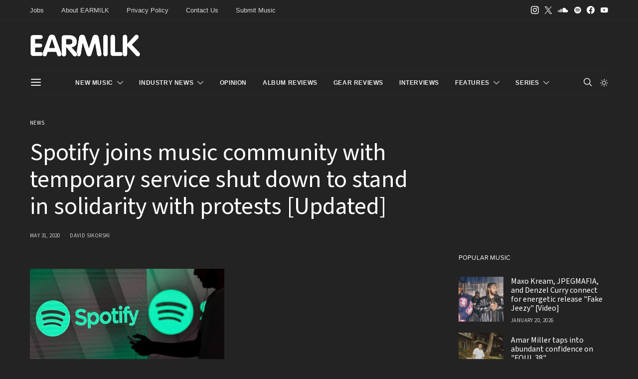

--- FILE ---
content_type: application/javascript
request_url: https://d3lcz8vpax4lo2.cloudfront.net/header-tags/9f21ce07-229c-4679-9775-29347b798776/953fb754-ec3a-43b9-84f6-b8cd525d726a-hb.js
body_size: 31798
content:
var insticatorCommentingUnitSettings = JSON.parse("{\"id\":\"6de998d3-61e4-4158-8a2b-7a4174b7702e\",\"nextToButtonAdDesktop\":\"div-insticator-ad-incmt-btn\",\"belowLoadMoreButtonAdDesktop\":\"div-insticator-ad-incmt-lmbtn-2\",\"belowLoadMoreButtonAdMobile\":\"div-insticator-ad-incmt-lmbtn-4\",\"createdAt\":\"2023-12-23T01:55:32.000+00:00\",\"updatedAt\":\"2023-12-23T01:55:32.000+00:00\"}");'use strict';var settings={global:{domain:"earmilk.com",gamNetworkId:"2507246",gamNetworkString:"2507246,11347700",amazonUamId:"70fb13d1-ab65-42ac-a7ca-0b4e680d5c92",insticatorAsi:"insticator.com",insticatorSid:"33597e90-337c-48e3-8333-ed835379eebc",embedHost:"https://dashboard.insticator.com",siteUUID:"9f21ce07-229c-4679-9775-29347b798776",clientUUID:"33597e90-337c-48e3-8333-ed835379eebc",acgId:"953fb754-ec3a-43b9-84f6-b8cd525d726a",prebidCdn:"https://d3lcz8vpax4lo2.cloudfront.net/files/instibid/"},
ad:{settings:{DEVICE_TYPE_BREAKPOINTS:{mobileUpper:748,desktopLower:990},PREBID_TIMEOUT:3E3,numberOfDuplicateAd:0,PREBID_MOBILE_TIMEOUT:3E3,REFRESH_TIMEOUT:3E3,AMAZON_TIMEOUT:3E3,adUnitToSizeMap:{DESKTOP:{"after-cmt-unit-1":{width:300,height:250},"after-first-cmt":{width:300,height:250},"after-trending-unit-1":{width:300,height:250},"before-cmt-unit-1":{width:300,height:250},"before-trending-unit-1":{width:300,height:250},"div-insticator-ad-1":{width:300,height:250},"div-insticator-ad-2":{width:300,
height:250},"div-insticator-ad-cmt-1":{width:300,height:250},"div-insticator-ad-cmt-2":{width:300,height:250},"div-insticator-ad-cmt-3":{width:300,height:250},"div-insticator-ad-cmt-4":{width:300,height:250},"div-insticator-ad-cmt-5":{width:728,height:90},"div-insticator-ad-incmt-btn":{width:320,height:50},"div-insticator-ad-incmt-lmbtn-1":{width:300,height:250},"div-insticator-ad-incmt-lmbtn-2":{width:728,height:90},"first-slot-trending-unit":{width:300,height:250},"in-between-rows-trending-unit":{width:300,
height:250},"in-btw-cmt-replies":{width:300,height:250},"in-btw-root-cmt":{width:300,height:250},"load-more-cmt":{width:300,height:250}},TABLET:{},MOBILE:{"after-cmt-unit-1":{width:300,height:250},"after-first-cmt":{width:300,height:250},"after-trending-unit-1":{width:300,height:250},"before-cmt-unit-1":{width:300,height:250},"before-trending-unit-1":{width:300,height:250},"div-insticator-ad-1":{width:300,height:250},"div-insticator-ad-2":{width:300,height:250},"div-insticator-ad-cmt-1":{width:300,
height:250},"div-insticator-ad-cmt-3":{width:300,height:250},"div-insticator-ad-incmt-lmbtn-3":{width:300,height:250},"div-insticator-ad-incmt-lmbtn-4":{width:320,height:50},"first-slot-trending-unit":{width:300,height:250},"in-between-rows-trending-unit":{width:300,height:250},"in-btw-cmt-replies":{width:300,height:250},"in-btw-root-cmt":{width:300,height:250},"load-more-cmt":{width:300,height:250}}},autoRefreshIntervalLowerBound:3E4,autoRefreshIntervalUpperBound:3E4,renderSecondHighestBid:!0,AUTO_REFRESH_CAP:2E4,
impressionType:{INITIAL_LOAD:"il",TIME_BASED_REFRESH:"tbr",SMART_REFRESH:"sr"},geoSSPWhitelistingMap:{PR:"adagio adx amx criteo inmobi inmobi_oko insticator openx rubicon seedtag".split(" "),PS:"adagio adx amx criteo inmobi inmobi_oko insticator openx rubicon teads".split(" "),PT:"adagio adf adx amx criteo inmobi inmobi_oko insticator openx rise rubicon seedtag teads triplelift".split(" "),PW:"adagio adx amx criteo inmobi inmobi_oko openx rubicon teads".split(" "),PY:"adagio adx amx criteo inmobi inmobi_oko openx rubicon seedtag teads".split(" "),
QA:"adagio adx amx criteo inmobi inmobi_oko insticator openx rubicon smartadserver teads".split(" "),AD:"adagio adx amx criteo inmobi inmobi_oko insticator openx rubicon teads".split(" "),AE:"adagio adf adx amx appnexus criteo inmobi inmobi_oko insticator loopme loopmeoko openx rubicon seedtag sharethrough smartadserver sovrn teads triplelift".split(" "),AF:"adx amx inmobi openx rubicon teads".split(" "),AG:"adagio adx amx inmobi inmobi_oko openx rubicon teads".split(" "),AI:"adagio adx amx criteo inmobi inmobi_oko openx rubicon".split(" "),
AL:"adx amx criteo inmobi inmobi_oko openx rubicon teads".split(" "),AM:"adagio adx amx criteo inmobi inmobi_oko openx rubicon".split(" "),AN:"adagio adx amx criteo inmobi inmobi_oko insticator openx rubicon triplelift".split(" "),AO:"adagio adx amx criteo inmobi inmobi_oko openx rubicon teads".split(" "),AQ:"adagio adx amx inmobi inmobi_oko insticator openx rubicon".split(" "),AR:"adagio adf adx amx criteo inmobi inmobi_oko insticator openx rubicon seedtag teads".split(" "),AS:"adagio adx amx criteo inmobi inmobi_oko openx rubicon".split(" "),
AT:"adagio adf adx amx appnexus criteo inmobi inmobi_oko insticator minutemedia openx pubmatic rise rubicon sovrn teads triplelift".split(" "),RE:"adagio adx amx criteo inmobi inmobi_oko insticator openx rubicon teads".split(" "),AU:"33across adagio adf adx amazon amx appnexus conversant criteo eskimi inmobi inmobi_oko insticator minutemedia openx pubmatic rhythmone rubicon seedtag sharethrough smaato sonobi sovrn teads triplelift unruly yahoo".split(" "),AW:"adagio adx amx criteo inmobi inmobi_oko openx rubicon".split(" "),
AX:"adagio adx amx inmobi inmobi_oko openx rubicon".split(" "),AZ:"adagio adx amx criteo inmobi inmobi_oko openx rubicon".split(" "),RO:"adagio adf adx amx criteo inmobi inmobi_oko insticator openx rubicon teads".split(" "),BA:"adagio adf adx amx criteo inmobi inmobi_oko insticator openx rubicon teads".split(" "),BB:"adagio adx amx criteo inmobi inmobi_oko openx rubicon teads".split(" "),RS:"adagio adx amx criteo inmobi inmobi_oko insticator openx rubicon teads".split(" "),BD:"adagio adx amx criteo inmobi inmobi_oko openx rubicon teads".split(" "),
BE:"adagio adf adx amx appnexus criteo inmobi inmobi_oko insticator minutemedia openx pubmatic rise rubicon seedtag teads".split(" "),RU:["inmobi_oko","teads"],BF:"adagio adx amx criteo inmobi inmobi_oko openx rubicon teads".split(" "),BG:"adagio adf adx amx criteo inmobi inmobi_oko insticator openx rubicon teads".split(" "),RW:"adagio adx amx criteo inmobi inmobi_oko openx rubicon teads".split(" "),BH:"adagio adx amx criteo inmobi inmobi_oko insticator openx rubicon teads".split(" "),BI:"adagio adx amx criteo inmobi inmobi_oko openx rubicon teads".split(" "),
BJ:"adagio adx amx criteo inmobi inmobi_oko openx rubicon teads".split(" "),BL:"adagio adx amx criteo inmobi inmobi_oko openx rubicon".split(" "),BM:"adagio adx amx criteo inmobi inmobi_oko insticator openx rubicon".split(" "),BN:"adagio adx amx criteo inmobi inmobi_oko openx rubicon teads".split(" "),BO:"adagio adx amx criteo inmobi inmobi_oko insticator openx rubicon seedtag teads".split(" "),SA:"adagio adf adx amazon amx criteo inmobi inmobi_oko insticator openx rubicon seedtag sharethrough smartadserver teads".split(" "),
BQ:"adagio adx amx criteo inmobi inmobi_oko openx rubicon".split(" "),SB:"adagio adx amx criteo inmobi inmobi_oko openx rubicon teads".split(" "),SC:"adagio adx amx criteo inmobi inmobi_oko insticator openx rubicon teads".split(" "),BR:"adagio adf adx amazon amx conversant criteo inmobi insticator minutemedia openx rubicon seedtag smartadserver teads".split(" "),BS:"adagio adf adx amx criteo inmobi inmobi_oko openx rubicon teads".split(" "),SD:"adx amx criteo inmobi_oko rubicon teads".split(" "),
SE:"adagio adf adx amx appnexus criteo inmobi inmobi_oko insticator minutemedia openx pubmatic rhythmone rise rubicon sovrn teads unruly".split(" "),BT:"adagio adx amx inmobi inmobi_oko openx rubicon teads".split(" "),BV:"adagio adx amx criteo inmobi inmobi_oko openx rubicon".split(" "),SG:"adagio adx amx appnexus criteo inmobi inmobi_oko insticator openx rubicon smartadserver sonobi teads yahoo".split(" "),BW:"adagio adx amx criteo inmobi inmobi_oko insticator openx rubicon teads".split(" "),SH:"adagio adx amx criteo inmobi inmobi_oko openx rubicon".split(" "),
SI:"adagio adf adx amx criteo inmobi inmobi_oko insticator openx rubicon teads".split(" "),BY:["adx","amx","criteo","inmobi_oko","teads"],SJ:"adagio adx amx criteo inmobi inmobi_oko insticator openx rubicon".split(" "),BZ:"adagio adx amx criteo inmobi inmobi_oko openx rubicon teads".split(" "),SK:"adagio adf adx amx criteo inmobi inmobi_oko insticator openx rubicon teads".split(" "),SL:"adagio adx amx criteo inmobi inmobi_oko openx rubicon teads".split(" "),SM:"adagio adf adx amx criteo inmobi inmobi_oko openx rubicon teads".split(" "),
SN:"adagio adx amx criteo inmobi inmobi_oko openx rubicon teads".split(" "),SO:"adagio adx amx criteo inmobi inmobi_oko openx rubicon teads".split(" "),CA:"33across adagio adf adx amazon amx appnexus conversant criteo eskimi gumgum inmobi inmobi_oko insticator loopme loopmeoko minutemedia onetag openx pubmatic rhythmone rubicon seedtag sharethrough smaato smartadserver sonobi sovrn teads triplelift unruly yahoo".split(" "),SR:"adagio adx amx criteo inmobi inmobi_oko openx rubicon teads".split(" "),
CC:"adagio adx amx criteo inmobi inmobi_oko openx rubicon".split(" "),SS:"adx amx criteo inmobi_oko openx rubicon".split(" "),CD:"adagio adx amx criteo inmobi inmobi_oko openx rubicon".split(" "),ST:"adagio adx amx criteo inmobi inmobi_oko openx rubicon".split(" "),CF:"adagio adx amx criteo inmobi inmobi_oko openx rubicon teads".split(" "),SV:"adagio adx amx criteo inmobi inmobi_oko openx rubicon seedtag teads".split(" "),CG:"adagio adx amx criteo inmobi inmobi_oko openx rubicon teads".split(" "),
CH:"adagio adf adx amx appnexus criteo inmobi inmobi_oko insticator minutemedia openx pubmatic rise rubicon seedtag sonobi sovrn teads".split(" "),SX:"adagio adx amx criteo inmobi inmobi_oko openx rubicon".split(" "),CI:"adagio adx amx criteo inmobi inmobi_oko insticator openx rubicon".split(" "),SY:["inmobi","inmobi_oko","teads"],SZ:"adagio adx amx criteo inmobi inmobi_oko insticator openx rubicon".split(" "),CK:"adagio adx amx criteo inmobi inmobi_oko openx rubicon teads".split(" "),CL:"adagio adf adx amx criteo inmobi inmobi_oko insticator openx rubicon seedtag teads".split(" "),
CM:"adagio adx amx criteo inmobi inmobi_oko insticator openx rubicon teads".split(" "),CN:"adagio adx amx inmobi insticator openx teads".split(" "),CO:"adagio adf adx amx conversant criteo inmobi inmobi_oko insticator openx rubicon seedtag teads".split(" "),CR:"adagio adx amx criteo inmobi inmobi_oko insticator openx rubicon seedtag teads".split(" "),TC:"adagio adx amx criteo inmobi inmobi_oko insticator openx rubicon".split(" "),TD:"adagio adx amx criteo inmobi inmobi_oko openx rubicon teads".split(" "),
CU:["adagio","criteo","inmobi","inmobi_oko","teads"],TF:"adagio adx amx criteo inmobi inmobi_oko insticator openx rubicon".split(" "),CV:"adagio adx amx criteo inmobi inmobi_oko openx rubicon teads".split(" "),TG:"adagio adx amx inmobi inmobi_oko insticator openx rubicon teads".split(" "),CW:"adagio adx amx criteo inmobi inmobi_oko openx rubicon".split(" "),TH:"adagio adx amx criteo inmobi inmobi_oko insticator openx rubicon teads".split(" "),CX:"adagio adx amx criteo inmobi inmobi_oko openx rubicon".split(" "),
CY:"adagio adf adx amx criteo inmobi inmobi_oko insticator openx rubicon teads".split(" "),TJ:"adagio adx amx criteo inmobi inmobi_oko openx rubicon".split(" "),CZ:"adagio adf adx amx criteo inmobi inmobi_oko insticator openx rubicon teads".split(" "),TK:"adagio adx amx inmobi inmobi_oko openx rubicon".split(" "),TL:"adagio adx amx criteo inmobi inmobi_oko openx rubicon teads".split(" "),TM:"adagio adx amx criteo inmobi inmobi_oko openx rubicon".split(" "),TN:"adagio adx amx criteo inmobi_oko insticator openx rubicon teads".split(" "),
TO:"adagio adx amx inmobi inmobi_oko openx rubicon teads".split(" "),TR:"adagio adf adx amx criteo inmobi inmobi_oko insticator openx rubicon teads".split(" "),TT:"adagio adx amx inmobi inmobi_oko openx rubicon teads".split(" "),DE:"adagio adf adx amazon amx appnexus conversant criteo inmobi inmobi_oko insticator minutemedia openx pubmatic rhythmone rise rubicon seedtag smartadserver sovrn teads triplelift unruly".split(" "),TV:"adagio adx amx inmobi inmobi_oko openx rubicon teads".split(" "),TW:"adagio adx amx appnexus criteo inmobi inmobi_oko insticator openx rubicon teads".split(" "),
DJ:"adagio adx amx criteo inmobi inmobi_oko openx rubicon teads".split(" "),TZ:"adagio adx amx criteo inmobi inmobi_oko insticator openx rubicon teads".split(" "),DK:"adagio adf adx amx appnexus criteo inmobi inmobi_oko insticator minutemedia openx pubmatic rise rubicon seedtag sovrn teads".split(" "),DM:"adagio adx amx criteo inmobi inmobi_oko openx rubicon teads".split(" "),DO:"adagio adx amx criteo inmobi inmobi_oko insticator openx rubicon seedtag teads".split(" "),UA:"adagio adx amx appnexus criteo inmobi inmobi_oko insticator openx teads".split(" "),
UG:"adagio adx amx inmobi inmobi_oko openx rubicon teads".split(" "),DZ:"adagio adx amx criteo inmobi inmobi_oko openx rubicon teads".split(" "),UM:"adagio adx amx criteo inmobi inmobi_oko insticator openx rubicon sovrn teads".split(" "),US:"33across adagio adf adx amazon amx appnexus conversant criteo eskimi gumgum inmobi inmobi_oko insticator loopme loopmeoko minutemedia onetag onetagoko openx pubmatic rhythmone rise rubicon seedtag sharethrough smaato smartadserver sonobi sovrn teads triplelift unruly yahoo".split(" "),
EC:"adagio adx amx criteo inmobi inmobi_oko insticator openx rubicon seedtag teads".split(" "),EE:"adagio adf adx amx criteo inmobi inmobi_oko openx rubicon teads".split(" "),EG:"adagio adf adx amx conversant criteo inmobi inmobi_oko openx rubicon teads".split(" "),EH:"adagio adx amx inmobi inmobi_oko openx rubicon teads".split(" "),UY:"adagio adx amx inmobi inmobi_oko insticator openx rubicon seedtag teads".split(" "),UZ:"adagio adx amx inmobi inmobi_oko openx rubicon".split(" "),VA:"adagio adf adx amx inmobi inmobi_oko openx rubicon teads".split(" "),
ER:"adagio adx amx criteo inmobi inmobi_oko openx rubicon teads".split(" "),VC:"adagio adx amx criteo inmobi inmobi_oko openx rubicon teads".split(" "),ES:"adagio adf adx amazon amx criteo inmobi inmobi_oko insticator minutemedia openx rhythmone rise rubicon seedtag smartadserver sovrn teads triplelift unruly".split(" "),ET:"adagio adx amx criteo inmobi inmobi_oko openx rubicon teads".split(" "),VE:"adagio adx amx inmobi inmobi_oko insticator openx rubicon seedtag teads".split(" "),VG:"adagio adx amx criteo inmobi inmobi_oko insticator openx rubicon".split(" "),
VI:"adagio adx amx criteo inmobi inmobi_oko insticator openx rubicon".split(" "),VN:"adagio adx amx inmobi inmobi_oko insticator openx rubicon teads".split(" "),VU:"adagio adx amx inmobi inmobi_oko openx rubicon teads".split(" "),FI:"adagio adf adx amx appnexus criteo inmobi inmobi_oko insticator minutemedia openx pubmatic rubicon seedtag smartadserver sovrn teads".split(" "),FJ:"adagio adx amx criteo inmobi inmobi_oko openx rubicon teads".split(" "),FK:"adagio adx amx criteo inmobi inmobi_oko openx rubicon".split(" "),
FM:"adagio adx amx criteo inmobi inmobi_oko openx rubicon teads".split(" "),FO:"adagio adf adx amx criteo inmobi inmobi_oko openx rubicon teads".split(" "),FR:"adagio adf adx amazon amx conversant criteo inmobi inmobi_oko insticator minutemedia openx rhythmone rise rubicon seedtag smartadserver teads triplelift unruly".split(" "),WF:"adagio adx amx inmobi inmobi_oko insticator openx rubicon".split(" "),GA:"adagio adx amx criteo inmobi inmobi_oko insticator openx rubicon teads".split(" "),GB:"adagio adf adx amazon amx appnexus conversant criteo eskimi inmobi inmobi_oko insticator loopme loopmeoko minutemedia openx pubmatic rhythmone rise rubicon seedtag sharethrough smaato smartadserver sonobi sovrn teads triplelift unruly".split(" "),
WS:"adagio adx amx criteo inmobi inmobi_oko openx rubicon".split(" "),GD:"adagio adx amx criteo inmobi inmobi_oko openx rubicon teads".split(" "),GE:"adagio adx amx criteo inmobi inmobi_oko insticator openx rubicon teads".split(" "),GF:"adagio adx amx criteo inmobi inmobi_oko insticator openx rubicon".split(" "),GG:"adagio adx amx criteo inmobi inmobi_oko openx rubicon teads".split(" "),GH:"adagio adx amx criteo inmobi inmobi_oko insticator openx rubicon teads".split(" "),GI:"adagio adf adx amx criteo inmobi inmobi_oko insticator openx rubicon teads".split(" "),
GL:"adagio adx amx criteo inmobi inmobi_oko openx rubicon".split(" "),GM:"adagio adx amx criteo inmobi inmobi_oko insticator openx rubicon teads".split(" "),GN:"adagio adx amx criteo inmobi inmobi_oko openx rubicon teads".split(" "),GP:"adagio adx amx criteo inmobi inmobi_oko insticator openx rubicon".split(" "),GQ:"adagio adx amx criteo inmobi inmobi_oko openx rubicon teads".split(" "),GR:"adagio adf adx amx criteo inmobi inmobi_oko insticator openx rubicon teads".split(" "),GS:"adagio adx amx criteo inmobi inmobi_oko openx rubicon".split(" "),
GT:"adagio adf adx amx criteo inmobi inmobi_oko insticator openx rubicon seedtag teads".split(" "),GU:"adagio adx amx criteo inmobi inmobi_oko insticator openx rubicon".split(" "),GW:"adagio adx amx criteo inmobi inmobi_oko openx rubicon teads".split(" "),GY:"adagio adx amx criteo inmobi inmobi_oko openx rubicon teads".split(" "),XK:"adagio adx amx criteo inmobi inmobi_oko openx rubicon".split(" "),HK:"adagio adx amx appnexus criteo inmobi inmobi_oko insticator openx pubmatic rubicon sonobi sovrn teads".split(" "),
HM:"adagio adx amx criteo inmobi inmobi_oko openx rubicon".split(" "),HN:"adagio adx amx criteo inmobi inmobi_oko insticator openx rubicon seedtag teads".split(" "),HR:"adagio adf adx amx criteo inmobi inmobi_oko openx rubicon teads".split(" "),HT:"adagio adx amx criteo inmobi inmobi_oko openx rubicon teads".split(" "),YE:"adagio adx amx inmobi inmobi_oko insticator openx rubicon teads".split(" "),HU:"adagio adf adx amx criteo inmobi inmobi_oko insticator openx rubicon teads".split(" "),ID:"adagio adx amx criteo inmobi inmobi_oko insticator openx rubicon teads".split(" "),
YT:"adagio adx amx criteo inmobi inmobi_oko openx rubicon teads".split(" "),IE:"adagio adf adx amazon amx criteo inmobi inmobi_oko insticator minutemedia openx rise rubicon seedtag smartadserver sovrn teads triplelift".split(" "),IL:"adagio adf adx amx criteo inmobi inmobi_oko insticator openx rubicon teads".split(" "),IM:"adagio adf adx amx criteo inmobi inmobi_oko openx rubicon teads".split(" "),IN:"adagio adx amazon amx criteo inmobi inmobi_oko insticator openx rubicon seedtag teads".split(" "),
IO:"adagio adx amx criteo inmobi inmobi_oko insticator openx rubicon".split(" "),ZA:"adagio adf adx amx criteo inmobi inmobi_oko insticator openx rubicon smartadserver teads".split(" "),IQ:"adx amx criteo inmobi_oko openx rubicon teads".split(" "),IR:["criteo","inmobi_oko","teads"],IS:"adagio adf adx amx criteo inmobi inmobi_oko insticator openx rubicon teads".split(" "),IT:"adagio adf adx amazon amx appnexus conversant criteo inmobi inmobi_oko insticator minutemedia openx rhythmone rise rubicon seedtag smartadserver teads triplelift unruly".split(" "),
ZM:"adagio adx amx inmobi inmobi_oko insticator openx rubicon teads".split(" "),JE:"adagio adf adx amx criteo inmobi inmobi_oko openx rubicon teads".split(" "),ZW:"adagio adx amx inmobi inmobi_oko insticator openx rubicon teads".split(" "),JM:"adagio adx amx criteo inmobi inmobi_oko openx rubicon teads".split(" "),JO:"adagio adx amx criteo inmobi inmobi_oko openx rubicon teads".split(" "),JP:"adagio adf adx amazon amx appnexus criteo inmobi inmobi_oko insticator openx pubmatic rubicon sonobi teads".split(" "),
KE:"adagio adx amx criteo inmobi inmobi_oko insticator openx rubicon teads".split(" "),KG:"adagio adx amx criteo inmobi inmobi_oko insticator openx rubicon".split(" "),KH:"adagio adx amx criteo inmobi inmobi_oko insticator openx rubicon teads".split(" "),KI:"adagio adx amx criteo inmobi inmobi_oko openx rubicon teads".split(" "),KM:"adagio adx amx criteo inmobi inmobi_oko openx rubicon teads".split(" "),KN:"adagio adx amx criteo inmobi inmobi_oko openx rubicon teads".split(" "),KP:["criteo","inmobi_oko",
"insticator","teads"],KR:"adagio adx amx criteo inmobi inmobi_oko insticator openx rubicon teads".split(" "),KW:"adagio adx amx criteo inmobi inmobi_oko insticator openx rubicon teads".split(" "),KY:"adagio adx amx criteo inmobi inmobi_oko openx rubicon".split(" "),KZ:"adagio adx amx criteo inmobi inmobi_oko insticator openx rubicon".split(" "),LA:"adagio adx amx criteo inmobi inmobi_oko insticator openx rubicon teads".split(" "),LB:"adagio adx amx criteo inmobi inmobi_oko openx rubicon teads".split(" "),
LC:"adagio adx amx criteo inmobi inmobi_oko openx rubicon teads".split(" "),LI:"adagio adf adx amx criteo inmobi inmobi_oko insticator openx rubicon teads".split(" "),LK:"adagio adx amx criteo inmobi inmobi_oko insticator openx rubicon teads".split(" "),LR:"adagio adx amx criteo inmobi inmobi_oko openx rubicon teads".split(" "),LS:"adagio adx amx criteo inmobi inmobi_oko openx rubicon teads".split(" "),LT:"adagio adf adx amx criteo inmobi inmobi_oko insticator openx rubicon teads".split(" "),LU:"adagio adf adx amx criteo inmobi inmobi_oko insticator openx rubicon teads".split(" "),
LV:"adagio adf adx amx criteo inmobi inmobi_oko insticator openx rubicon teads".split(" "),LY:"adagio adx amx criteo inmobi inmobi_oko openx rubicon teads".split(" "),MA:"adagio adx amx criteo inmobi inmobi_oko openx rubicon seedtag teads".split(" "),MC:"adagio adf adx amx criteo inmobi inmobi_oko insticator openx rubicon teads".split(" "),MD:"adagio adx amx criteo inmobi inmobi_oko openx rubicon teads".split(" "),ME:"adagio adx amx criteo inmobi inmobi_oko insticator openx rubicon teads".split(" "),
MF:"adagio adx amx criteo inmobi inmobi_oko openx rubicon".split(" "),MG:"adagio adx amx criteo inmobi inmobi_oko insticator openx rubicon teads".split(" "),MH:"adagio adx amx criteo inmobi inmobi_oko openx rubicon teads".split(" "),MK:"adagio adx amx criteo inmobi inmobi_oko openx rubicon".split(" "),ML:"adagio adx amx criteo inmobi inmobi_oko openx rubicon teads".split(" "),MM:"adagio adx amx criteo inmobi inmobi_oko insticator openx rubicon".split(" "),MN:"adagio adx amx criteo inmobi inmobi_oko openx rubicon teads".split(" "),
MO:"adagio adx amx criteo inmobi inmobi_oko openx rubicon".split(" "),MP:"adagio adx amx criteo inmobi inmobi_oko openx rubicon".split(" "),MQ:"adagio adx amx criteo inmobi inmobi_oko insticator openx rubicon".split(" "),MR:"adagio adx amx criteo inmobi inmobi_oko openx rubicon teads".split(" "),MS:"adagio adx amx criteo inmobi inmobi_oko openx rubicon".split(" "),MT:"adagio adf adx amx criteo inmobi inmobi_oko insticator openx rubicon teads".split(" "),MU:"adagio adx amx criteo inmobi inmobi_oko insticator openx rubicon teads".split(" "),
MV:"adagio adx amx criteo inmobi inmobi_oko insticator openx rubicon teads".split(" "),MW:"adagio adx amx criteo inmobi inmobi_oko insticator openx rubicon teads".split(" "),MX:"adagio adf adx amazon amx conversant criteo inmobi inmobi_oko insticator minutemedia openx rubicon seedtag teads triplelift".split(" "),MY:"adagio adx amx criteo inmobi inmobi_oko insticator openx rubicon teads".split(" "),MZ:"adagio adx amx criteo inmobi inmobi_oko insticator openx rubicon teads".split(" "),NA:"adagio adx amx criteo inmobi inmobi_oko insticator openx rubicon teads".split(" "),
NC:"adagio adx amx criteo inmobi inmobi_oko openx rubicon teads".split(" "),NE:"adagio adx amx criteo inmobi inmobi_oko insticator openx rubicon teads".split(" "),NF:"adagio adx amx criteo inmobi inmobi_oko openx rubicon".split(" "),NG:"adagio adx amx criteo inmobi inmobi_oko insticator loopme loopmeoko openx rubicon teads".split(" "),NI:"adagio adx amx criteo inmobi inmobi_oko insticator openx rubicon teads".split(" "),NL:"adagio adf adx amx criteo inmobi inmobi_oko insticator minutemedia openx rise rubicon seedtag teads triplelift".split(" "),
NO:"adagio adf adx amx appnexus criteo inmobi inmobi_oko insticator minutemedia openx pubmatic rise rubicon seedtag smartadserver sonobi teads".split(" "),NP:"adagio adx amx criteo inmobi inmobi_oko openx rubicon teads".split(" "),NR:"adagio adx amx criteo inmobi inmobi_oko openx rubicon".split(" "),NU:"adagio adx amx criteo inmobi inmobi_oko openx rubicon teads".split(" "),NZ:"33across adagio adf adx amazon amx appnexus conversant criteo inmobi inmobi_oko insticator minutemedia openx rhythmone rubicon smartadserver sovrn teads triplelift unruly".split(" "),
OM:"adagio adx amx criteo inmobi inmobi_oko insticator openx rubicon teads".split(" "),PA:"adagio adx amx criteo inmobi inmobi_oko insticator openx rubicon seedtag teads".split(" "),PE:"adagio adx amx criteo inmobi inmobi_oko insticator openx rubicon seedtag teads".split(" "),PF:"adagio adx amx criteo inmobi inmobi_oko insticator openx rubicon".split(" "),PG:"adagio adx amx criteo inmobi inmobi_oko openx rubicon teads".split(" "),PH:"adagio adx amx criteo inmobi inmobi_oko insticator openx rubicon teads".split(" "),
PK:"adagio adx amx criteo inmobi inmobi_oko openx rubicon teads".split(" "),PL:"adagio adf adx amx criteo inmobi inmobi_oko insticator openx rubicon seedtag teads".split(" "),PM:"adagio adx amx criteo inmobi inmobi_oko openx rubicon".split(" "),PN:"adagio adx amx criteo inmobi inmobi_oko openx rubicon".split(" ")},divToAdUnitMap:{DESKTOP:{"after-cmt-unit-1":"earmilk.com_Web_300x250_cmt_9","after-first-cmt":"earmilk.com_Web_300x250_cmt_13","after-trending-unit-1":"earmilk.com_Web_300x250_cmt_7","before-cmt-unit-1":"earmilk.com_Web_300x250_cmt_14",
"before-trending-unit-1":"earmilk.com_Web_300x250_cmt_8","div-insticator-ad-1":"earmilk.com_Web_300x250_1","div-insticator-ad-2":"earmilk.com_Web_300x250_2","div-insticator-ad-cmt-1":"earmilk.com_Web_300x250_cmt_1","div-insticator-ad-cmt-2":"earmilk.com_Web_300x250_cmt_2","div-insticator-ad-cmt-3":"earmilk.com_Web_300x250_cmt_3","div-insticator-ad-cmt-4":"earmilk.com_Web_300x250_cmt_4","div-insticator-ad-cmt-5":"earmilk.com_Web_728x90_cmt_1","div-insticator-ad-incmt-btn":"earmilk.com_Web_320x50_incmt_btn",
"div-insticator-ad-incmt-lmbtn-1":"earmilk.com_Web_300x250_incmt_lmbtn","div-insticator-ad-incmt-lmbtn-2":"earmilk.com_Web_728x90_incmt_lmbtn","first-slot-trending-unit":"earmilk.com_Web_300x250_cmt_6","in-between-rows-trending-unit":"earmilk.com_Web_300x250_cmt_5","in-btw-cmt-replies":"earmilk.com_Web_300x250_cmt_12","in-btw-root-cmt":"earmilk.com_Web_300x250_cmt_11","load-more-cmt":"earmilk.com_Web_300x250_cmt_10"},MOBILE:{"after-cmt-unit-1":"earmilk.com_Mobile_300x250_cmt_7","after-first-cmt":"earmilk.com_Mobile_300x250_cmt_11",
"after-trending-unit-1":"earmilk.com_Mobile_300x250_cmt_5","before-cmt-unit-1":"earmilk.com_Mobile_300x250_cmt_12","before-trending-unit-1":"earmilk.com_Mobile_300x250_cmt_6","div-insticator-ad-1":"earmilk.com_Mobile_300x250_1","div-insticator-ad-2":"earmilk.com_Mobile_300x250_2","div-insticator-ad-cmt-1":"earmilk.com_Mobile_300x250_cmt_1","div-insticator-ad-cmt-3":"earmilk.com_Mobile_300x250_cmt_2","div-insticator-ad-incmt-lmbtn-3":"earmilk.com_Mobile_300x250_incmt_lmbtn","div-insticator-ad-incmt-lmbtn-4":"earmilk.com_Mobile_320x50_incmt_lmbtn",
"first-slot-trending-unit":"earmilk.com_Mobile_300x250_cmt_4","in-between-rows-trending-unit":"earmilk.com_Mobile_300x250_cmt_3","in-btw-cmt-replies":"earmilk.com_Mobile_300x250_cmt_10","in-btw-root-cmt":"earmilk.com_Mobile_300x250_cmt_9","load-more-cmt":"earmilk.com_Mobile_300x250_cmt_8"},TABLET:{}},mockup:{on:!1},showHouseAds:!0,testGroupNumber:String(window.insticator_tg||3),adUnitSettings:{DESKTOP:{multiSizeOn:"after-cmt-unit-1 after-first-cmt after-trending-unit-1 before-cmt-unit-1 before-trending-unit-1 div-insticator-ad-1 div-insticator-ad-2 div-insticator-ad-cmt-5 div-insticator-ad-incmt-btn div-insticator-ad-incmt-lmbtn-1 div-insticator-ad-incmt-lmbtn-2 first-slot-trending-unit in-between-rows-trending-unit in-btw-cmt-replies in-btw-root-cmt load-more-cmt".split(" "),
adRefreshOn:"after-cmt-unit-1 after-first-cmt after-trending-unit-1 before-cmt-unit-1 before-trending-unit-1 div-insticator-ad-1 div-insticator-ad-2 div-insticator-ad-cmt-1 div-insticator-ad-cmt-2 div-insticator-ad-cmt-3 div-insticator-ad-cmt-4 div-insticator-ad-cmt-5 div-insticator-ad-incmt-btn div-insticator-ad-incmt-lmbtn-1 div-insticator-ad-incmt-lmbtn-2 first-slot-trending-unit in-between-rows-trending-unit in-btw-cmt-replies in-btw-root-cmt load-more-cmt".split(" "),fixedHeightOn:"after-cmt-unit-1 after-first-cmt after-trending-unit-1 before-cmt-unit-1 before-trending-unit-1 div-insticator-ad-1 div-insticator-ad-2 div-insticator-ad-cmt-1 div-insticator-ad-cmt-2 div-insticator-ad-cmt-3 div-insticator-ad-cmt-4 div-insticator-ad-cmt-5 div-insticator-ad-incmt-btn div-insticator-ad-incmt-lmbtn-1 div-insticator-ad-incmt-lmbtn-2 first-slot-trending-unit in-between-rows-trending-unit in-btw-cmt-replies in-btw-root-cmt load-more-cmt".split(" "),
enabledGAM:"after-cmt-unit-1 after-first-cmt after-trending-unit-1 before-cmt-unit-1 before-trending-unit-1 div-insticator-ad-1 div-insticator-ad-2 div-insticator-ad-cmt-1 div-insticator-ad-cmt-2 div-insticator-ad-cmt-3 div-insticator-ad-cmt-4 div-insticator-ad-cmt-5 div-insticator-ad-incmt-btn div-insticator-ad-incmt-lmbtn-1 div-insticator-ad-incmt-lmbtn-2 first-slot-trending-unit in-between-rows-trending-unit in-btw-cmt-replies in-btw-root-cmt load-more-cmt".split(" "),multiSizeConfig:{"after-cmt-unit-1":[[970,
250],[160,600],[320,100],[300,250],[250,250],[336,280],[468,60],[120,600],[300,600],[970,90],[320,50],[728,90]],"after-first-cmt":[[970,250],[160,600],[320,100],[300,250],[250,250],[336,280],[468,60],[120,600],[300,600],[970,90],[320,50],[728,90]],"after-trending-unit-1":[[970,250],[160,600],[320,100],[300,250],[250,250],[336,280],[468,60],[120,600],[300,600],[970,90],[320,50],[728,90]],"before-cmt-unit-1":[[970,250],[160,600],[320,100],[300,250],[250,250],[336,280],[468,60],[120,600],[300,600],[970,
90],[320,50],[728,90]],"before-trending-unit-1":[[970,250],[160,600],[320,100],[300,250],[250,250],[336,280],[468,60],[120,600],[300,600],[970,90],[320,50],[728,90]],"div-insticator-ad-1":[[970,250],[160,600],[320,100],[300,250],[250,250],[336,280],[468,60],[120,600],[300,600],[970,90],[320,50],[728,90]],"div-insticator-ad-2":[[970,250],[160,600],[320,100],[300,250],[250,250],[336,280],[468,60],[120,600],[300,600],[970,90],[320,50],[728,90]],"div-insticator-ad-cmt-1":[[970,250],[160,600],[320,100],
[300,250],[250,250],[336,280],[468,60],[120,600],[300,600],[970,90],[320,50],[728,90]],"div-insticator-ad-cmt-2":[[970,250],[160,600],[320,100],[300,250],[250,250],[336,280],[468,60],[120,600],[300,600],[970,90],[320,50],[728,90]],"div-insticator-ad-cmt-3":[[970,250],[160,600],[320,100],[300,250],[250,250],[336,280],[468,60],[120,600],[300,600],[970,90],[320,50],[728,90]],"div-insticator-ad-cmt-4":[[970,250],[160,600],[320,100],[300,250],[250,250],[336,280],[468,60],[120,600],[300,600],[970,90],[320,
50],[728,90]],"div-insticator-ad-cmt-5":[[970,250],[160,600],[320,100],[300,250],[250,250],[336,280],[468,60],[120,600],[300,600],[970,90],[320,50],[728,90]],"div-insticator-ad-incmt-btn":[[320,50]],"div-insticator-ad-incmt-lmbtn-1":[[320,100],[300,250],[320,50]],"div-insticator-ad-incmt-lmbtn-2":[[468,60],[320,50],[728,90]],"first-slot-trending-unit":[[970,250],[160,600],[320,100],[300,250],[250,250],[336,280],[468,60],[120,600],[300,600],[970,90],[320,50],[728,90]],"in-between-rows-trending-unit":[[970,
250],[160,600],[320,100],[300,250],[250,250],[336,280],[468,60],[120,600],[300,600],[970,90],[320,50],[728,90]],"in-btw-cmt-replies":[[970,250],[160,600],[320,100],[300,250],[250,250],[336,280],[468,60],[120,600],[300,600],[970,90],[320,50],[728,90]],"in-btw-root-cmt":[[970,250],[160,600],[320,100],[300,250],[250,250],[336,280],[468,60],[120,600],[300,600],[970,90],[320,50],[728,90]],"load-more-cmt":[[970,250],[160,600],[320,100],[300,250],[250,250],[336,280],[468,60],[120,600],[300,600],[970,90],
[320,50],[728,90]]},enableVideo:[],fluid:"after-cmt-unit-1 after-first-cmt after-trending-unit-1 before-cmt-unit-1 before-trending-unit-1 first-slot-trending-unit in-between-rows-trending-unit in-btw-cmt-replies in-btw-root-cmt load-more-cmt".split(" "),adunitRotation:{},adUnitType:{"after-cmt-unit-1":"COMMENTING","after-first-cmt":"COMMENTING","after-trending-unit-1":"COMMENTING","before-cmt-unit-1":"COMMENTING","before-trending-unit-1":"COMMENTING","div-insticator-ad-1":"STANDALONE","div-insticator-ad-2":"STANDALONE",
"div-insticator-ad-cmt-1":"COMMENTING","div-insticator-ad-cmt-2":"COMMENTING","div-insticator-ad-cmt-3":"COMMENTING","div-insticator-ad-cmt-4":"COMMENTING","div-insticator-ad-cmt-5":"COMMENTING","div-insticator-ad-incmt-btn":"COMMENTING","div-insticator-ad-incmt-lmbtn-1":"COMMENTING","div-insticator-ad-incmt-lmbtn-2":"COMMENTING","first-slot-trending-unit":"COMMENTING","in-between-rows-trending-unit":"COMMENTING","in-btw-cmt-replies":"COMMENTING","in-btw-root-cmt":"COMMENTING","load-more-cmt":"COMMENTING"}},
MOBILE:{multiSizeOn:"after-cmt-unit-1 after-first-cmt after-trending-unit-1 before-cmt-unit-1 before-trending-unit-1 div-insticator-ad-1 div-insticator-ad-2 div-insticator-ad-cmt-1 div-insticator-ad-cmt-3 div-insticator-ad-incmt-lmbtn-3 div-insticator-ad-incmt-lmbtn-4 first-slot-trending-unit in-between-rows-trending-unit in-btw-cmt-replies in-btw-root-cmt load-more-cmt".split(" "),adRefreshOn:"after-cmt-unit-1 after-first-cmt after-trending-unit-1 before-cmt-unit-1 before-trending-unit-1 div-insticator-ad-1 div-insticator-ad-2 div-insticator-ad-cmt-1 div-insticator-ad-cmt-3 div-insticator-ad-incmt-lmbtn-3 div-insticator-ad-incmt-lmbtn-4 first-slot-trending-unit in-between-rows-trending-unit in-btw-cmt-replies in-btw-root-cmt load-more-cmt".split(" "),
fixedHeightOn:"after-cmt-unit-1 after-first-cmt after-trending-unit-1 before-cmt-unit-1 before-trending-unit-1 div-insticator-ad-1 div-insticator-ad-2 div-insticator-ad-cmt-1 div-insticator-ad-cmt-3 div-insticator-ad-incmt-lmbtn-3 div-insticator-ad-incmt-lmbtn-4 first-slot-trending-unit in-between-rows-trending-unit in-btw-cmt-replies in-btw-root-cmt load-more-cmt".split(" "),enabledGAM:"after-cmt-unit-1 after-first-cmt after-trending-unit-1 before-cmt-unit-1 before-trending-unit-1 div-insticator-ad-1 div-insticator-ad-2 div-insticator-ad-cmt-1 div-insticator-ad-cmt-3 div-insticator-ad-incmt-lmbtn-3 div-insticator-ad-incmt-lmbtn-4 first-slot-trending-unit in-between-rows-trending-unit in-btw-cmt-replies in-btw-root-cmt load-more-cmt".split(" "),
multiSizeConfig:{"after-cmt-unit-1":[[970,250],[160,600],[320,100],[300,250],[250,250],[336,280],[468,60],[120,600],[300,600],[970,90],[320,50],[728,90]],"after-first-cmt":[[970,250],[160,600],[320,100],[300,250],[250,250],[336,280],[468,60],[120,600],[300,600],[970,90],[320,50],[728,90]],"after-trending-unit-1":[[970,250],[160,600],[320,100],[300,250],[250,250],[336,280],[468,60],[120,600],[300,600],[970,90],[320,50],[728,90]],"before-cmt-unit-1":[[970,250],[160,600],[320,100],[300,250],[250,250],
[336,280],[468,60],[120,600],[300,600],[970,90],[320,50],[728,90]],"before-trending-unit-1":[[970,250],[160,600],[320,100],[300,250],[250,250],[336,280],[468,60],[120,600],[300,600],[970,90],[320,50],[728,90]],"div-insticator-ad-1":[[970,250],[160,600],[320,100],[300,250],[250,250],[336,280],[468,60],[120,600],[300,600],[970,90],[320,50],[728,90]],"div-insticator-ad-2":[[970,250],[160,600],[320,100],[300,250],[250,250],[336,280],[468,60],[120,600],[300,600],[970,90],[320,50],[728,90]],"div-insticator-ad-cmt-1":[[970,
250],[160,600],[320,100],[300,250],[250,250],[336,280],[468,60],[120,600],[300,600],[970,90],[320,50],[728,90]],"div-insticator-ad-cmt-3":[[970,250],[160,600],[320,100],[300,250],[250,250],[336,280],[468,60],[120,600],[300,600],[970,90],[320,50],[728,90]],"div-insticator-ad-incmt-lmbtn-3":[[300,250]],"div-insticator-ad-incmt-lmbtn-4":[[320,50]],"first-slot-trending-unit":[[970,250],[160,600],[320,100],[300,250],[250,250],[336,280],[468,60],[120,600],[300,600],[970,90],[320,50],[728,90]],"in-between-rows-trending-unit":[[970,
250],[160,600],[320,100],[300,250],[250,250],[336,280],[468,60],[120,600],[300,600],[970,90],[320,50],[728,90]],"in-btw-cmt-replies":[[970,250],[160,600],[320,100],[300,250],[250,250],[336,280],[468,60],[120,600],[300,600],[970,90],[320,50],[728,90]],"in-btw-root-cmt":[[970,250],[160,600],[320,100],[300,250],[250,250],[336,280],[468,60],[120,600],[300,600],[970,90],[320,50],[728,90]],"load-more-cmt":[[970,250],[160,600],[320,100],[300,250],[250,250],[336,280],[468,60],[120,600],[300,600],[970,90],
[320,50],[728,90]]},enableVideo:[],fluid:"after-cmt-unit-1 after-first-cmt after-trending-unit-1 before-cmt-unit-1 before-trending-unit-1 first-slot-trending-unit in-between-rows-trending-unit in-btw-cmt-replies in-btw-root-cmt load-more-cmt".split(" "),adunitRotation:{},adUnitType:{"after-cmt-unit-1":"COMMENTING","after-first-cmt":"COMMENTING","after-trending-unit-1":"COMMENTING","before-cmt-unit-1":"COMMENTING","before-trending-unit-1":"COMMENTING","div-insticator-ad-1":"STANDALONE","div-insticator-ad-2":"STANDALONE",
"div-insticator-ad-cmt-1":"COMMENTING","div-insticator-ad-cmt-3":"COMMENTING","div-insticator-ad-incmt-lmbtn-3":"COMMENTING","div-insticator-ad-incmt-lmbtn-4":"COMMENTING","first-slot-trending-unit":"COMMENTING","in-between-rows-trending-unit":"COMMENTING","in-btw-cmt-replies":"COMMENTING","in-btw-root-cmt":"COMMENTING","load-more-cmt":"COMMENTING"}},TABLET:{}},enableCustomPrebid:{on:!1,customScript:"https://df80k0z3fi8zg.cloudfront.net/files/instibid/9f21ce07-229c-4679-9775-29347b798776.js"},isOkoSite:!1,
enableInterstitialDesktop:!1,enableInterstitialMobile:!1,siteUrl:"earmilk.com",amazonBidMap:{"1ai57nk":"1.77","8nb400":"35",tktzb4:"0.02",b0u4u8:"12","103kfsw":"2.77","1huugao":"2.79","13ueygw":"1.65","1yx5hc0":"1.71","191pce8":"7.85",h3c934:"2.32",d7hxq8:"1.6","1cq1yps":"1.61","1t5vwn4":"5.15","1xe7pq8":"2.67","1hzu8zk":"0.23",m84qo0:"3.5","1mfnr40":"0.31","144ejuo":"0.93","19o6fi8":"1.13","4luiv4":"0.92","1phjabk":"2.39","1lvokcg":"0.95","2ib3eo":"25",tutkow:"1.3","11mi7eo":"1.81","1vv9y4g":"1.23",
c461a8:"32",rwwf0g:"1.14","1dk0qv4":"0.25",azl6o0:"1.76",fpea68:"0.72",hnbfuo:"1.68","1uhbz7k":"1.63","19e6u4g":"1.45","58blz4":"5.4",o123nk:"0.62","3udn28":"7.4",t0usjk:"0.66",p50h6o:"0.14",hdbugw:"0.4","1dwi8lc":"6.65",md4jcw:"0.94",ir9tds:"1.5",gtcnpc:"1.04",s0n9j4:"16.5",kk76dc:"2.62","1cb2kn4":"2.89","9vmt4w":"1.44",lvn8xs:"5.5",exxedc:"7.6","1v8sv0g":"7.95","1wa9c74":"3.15","17b9vr4":"3.65","9ln7r4":"0.16",csijnk:"2.88","14odqm8":"0.29",nibv28:"11.5","13kfd34":"0.37","1frxhxc":"0.09","15kuf40":"7.65",
"1fmxp8g":"2.65","56g6ps":"31",lt5clc:"0.38",p00ohs:"2.7","50twxs":"2.84","13ffke8":"2.93","3rvqps":"2.28","7dqgow":"0.12",tic2yo:"7.7","1xbptds":"7.15","1b24ef4":"1.93",q8yups:"0.46","1odkwsg":"2.07","1181s":"3.4",ug1pmo:"12.5","126he68":"1.97",ms3xfk:"2.86","112j0n4":"2.45","1hfv280":"0.87","16wahog":"0.13","5kt3pc":"3.8","1mzmxvk":"1.27",iha800:"0.22",xgoao0:"0.74",c61gjk:"6.4",hxb18g:"0.86","4vu48w":"2.2",t5ul8g:"4.5","1m8622o":"7.35",wz708w:"5.7",u7b2f4:"6.1","4buxhc":"1.64",i2atxc:"4.7",gocv0g:"3.6",
zol1q8:"0.85","1a85m9s":"0.49","18cqcxs":"6.85",xvnoqo:"2.66","1bm3l6o":"1.29","135fz0g":"4.85",b9ks1s:"0.64",e1gpvk:"0.24","2nxd6o":"1.96","1gbwoow":"1.05",fzdvk0:"2","8cp1j4":"3","1manyf4":"2.87",vtzojk:"10.5",pf02kg:"1.42","1t3e0ao":"0.03","1itt14w":"2.47","1du0c8w":"1.53",onj6rk:"5.9","73qvb4":"2.04",dhhj40:"0.88","1l1ps74":"2.31","11whssg":"0.69","15icirk":"2.53",nh2ww0:"1.26","162bpj4":"1.89","1urbklc":"0.91","4s39q8":"15","1yi639c":"2.99","1exyps0":"1.85","1w59ji8":"2.51",qqg54w:"8.5",kz6kg0:"1.34",
"1qlhnuo":"2.11",g84irk:"18","1cg2dc0":"0.33","108k8hs":"0.21","11ri03k":"3.25","1yn5vy8":"0.43","1jds7wg":"1.83",cdj5kw:"0.96",vsqqdc:"0.26",rmwtmo:"1.46","10sjf9c":"1.17",zelgcg:"1.7",fcabcw:"30","69s35s":"0.6","46v4sg":"4.2",elfwn4:"1.2","1qvh98g":"0.19",ol1af4:"0.78",mx3q4g:"0.3","18k81z4":"0.81",hptc74:"6.8","1ijtfr4":"1.19","1e3zxmo":"1.21","1krq6tc":"1.03","7xpngg":"1.08","12hp8g":"6.6","7wgpa8":"19","18z7g1s":"2.73","10ijtvk":"1.49","146wg74":"6.05","1d01k3k":"0.89",ehp24g:"14","1nylips":"3.35",
"1v6ayo0":"2.83","1glwa2o":"2.33","1oxk3k0":"1.43",bjkdfk:"1.92",g9dgxs:"0.08",hf79q8:"26","130g6bk":"1.01","1wf94w0":"0.59",jl8lj4:"0.54","9gnf28":"2.72",evfi0w:"2.48","7plhc0":"27","1mpnchs":"1.59","1bh3shs":"3.85",drh4hs:"2.16","1nm40zk":"5.75",sgvls0:"0.5","19478qo":"0.17",k1gxs0:"13.5","6tr9xc":"0.76",std3i8:"6.9",faew3k:"4.4",ov0vsw:"2.06","1jsrlz4":"4.55","1njm4n4":"0.63","1i2c5c0":"5.35","1g1x3b4":"1.37",mn44qo:"2.22","176a328":"1.41","1rpg1ds":"2.43",ypmgw0:"4.9","158cxds":"1.25","1u7cdts":"0.35",
qdyneo:"4.3",h0ucqo:"10",u4t62o:"0.98","41vc3k":"0.36",qsy1hc:"0.82","1lbpdkw":"0.39","19y60w0":"2.41","1hpunls":"2.15","23y6f4":"1.8","1bw36kg":"0.97","1i9tudc":"1.51","19qobuo":"6.25",yd4z5s:"6.5",gjd2bk:"1.36","1txcsg0":"2.27",aplla8:"0.48","1p01zwg":"6.55",nr2i9s:"2.54","1y36p6o":"1.07","1onki68":"0.15","1ietn28":"3.75",kf7dog:"1.98","14ydc00":"1.57","8rofls":"1.72","1df0y68":"2.81",zykn40:"2.13",aflzwg:"2.4",as3hmo:"5.6","1tc3y8":"21",r7xfk0:"2.74","807jsw":"6.2","10dk16o":"4.05",k57sao:"0.7",
"1s4ffgg":"4.35",yum9kw:"2.34",wmpiio:"2.5","1tddlog":"1.31","1lloyyo":"1.67","4fls00":"17",g4do8w:"2.64","1privpc":"0.47",zzsw0:"1.48","1xt73sw":"1.39",yan2tc:"1.38",s6w0e8:"2.42","1ez6yo":"5",y0nhfk:"0.1","1l6pkw0":"2.95",cniqyo:"2.24","1gvvvgg":"0.41","18p7uo0":"4.65","18a8glc":"1.73",n73bi8:"1.58","1sjetj4":"0.67",a5meio:"1.12","16yse0w":"5.25","1oikphc":"2.71",djzfgg:"6","13afrpc":"2.29",xbohz4:"3.3","55tpmo":"0.28",f5f3eo:"0.56","1steeww":"1.95","1enz4e8":"0.57","1h5vgu8":"1.69",n9l7uo:"6.7",
"1n9mj9c":"2.55","1xj7if4":"0.11",khpa0w:"7.1","2gfo5c":"5.8","1jga48w":"6.95",ebgb9c:"1.52",ahhf5s:"28","1f7yb5s":"0.73",eatu68:"22","11cim0w":"0.53",ykmo74:"1.06","12qgkxs":"1.33","9aeo74":"20",ujsk5c:"2.9","1012jgg":"7.25","1a35tkw":"3.05","1ntlq0w":"1.91","1u2cl4w":"2.91","1k7r01s":"0.07","1xo7b40":"3.95","2wnb4":"29","6m9kw0":"7",x6opa8:"1.86","1yd6akg":"2.35","1bc3zsw":"0.01",uyry80:"1.62","1cik9og":"5.45","9qn0g0":"4","17g9og0":"1.09","1cv1reo":"3.45","610qo":"0.84",vir4zk:"2.18","1uwbda8":"4.75",
bdbmkg:"16","3wvjeo":"2.92","5zshs0":"2.52","1wz8bnk":"0.75",j3rb40:"6.3",jv86ww:"1.82",sqv75s:"1.78","1p7joxs":"1.11","1s9f85c":"1.79",taudxc:"1.94",rrwmbk:"3.7","1q1ih34":"1.75","11f0idc":"5.65","1qbi2gw":"0.83","1rfgg00":"1.15",i7amm8:"2.14",ffeosg:"1.84","16cbaww":"0.77",pozny8:"1.1","16raozk":"2.69",w2qbr4:"1.54",lo5jwg:"2.94",rff4lc:"5.3",qiyg3k:"1.74",cv0g00:"8","1x97x1c":"2.03",q1h5og:"7.5","1v1b5z4":"2.19",pyz9c0:"2.38","1khqlfk":"1.35","1tnd728":"0.99","6jrojk":"1.88","1mknjsw":"4.15","1goe6f4":"7.45",
"15xbwu8":"4.45","15sc45c":"0.61","1b4mark":"7.05","1j3smio":"0.55","1jxreo0":"1.99","37wjy8":"1.32","19ze9s":"1.16","17q99ts":"2.37",lj5r7k:"2.3",ciiy9s:"4.8","6v083k":"11",h8c1s0:"2.96","1gqw2rk":"2.97","1b74740":"2.57",wcpx4w:"1.22","5ftb0g":"1.56",jg8su8:"3.1","7b8kcg":"7.8",tfu6m8:"2.58",fl0ykg:"34",jb905c:"2.46",zaults:"14.5",yzm29s:"2.98","12syha8":"6.45",ku6rr4:"3.9",cxiccg:"0.32","1ypnsao":"5.55","12bh6v4":"2.61",g0m4g:"2.12",xqnw1s:"2.02","1jnrta8":"0.71",ib1h4w:"17.5","2dxrsw":"0.68","1808v7k":"0.45",
jsqakg:"9.5","1qqhgjk":"2.75","87p8u8":"2.36","2xwykg":"0.04",wwp3wg:"0.58",bok64g:"2.56",uesrgg:"2.26",nm2pkw:"5.1",z4luyo:"0.42",vnqxog:"2.82",q07i8:"0.2","1ujtvk0":"6.75","1vlacqo":"1.55","1qdzytc":"5.95","35enls":"9","14jdxxc":"2.85","1sye7ls":"2.59","1r5gum8":"1.47","1rzfmrk":"0.51","1wp8q9s":"1.87",b4kzcw:"3.2","1rrxxq8":"7.55","12ggzk0":"0.05",p8rbpc:"15.5","1vbarcw":"0.27",rcx88w:"0.18","91o0zk":"0.8","1k593pc":"7.75","1pcjhmo":"4.95","1c62ry8":"2.25",vl91c0:"7.3","3hw5c0":"1",c7wvsw:"24",
iesbnk:"7.9","1vxrugw":"6.35","9bnmdc":"2.08","1e8zqbk":"5.05","1fhxwjk":"2.01",ob1p1c:"1.9",j19erk:"1.18","16mawao":"2.05","7nq22o":"1.4","1da15hc":"2.17","1as4t1c":"0.65","1tyl1c":"0.52",r2xmv4:"2.1",uoscu8:"0.34",l965ts:"1.02","5z60ow":"23","1ku835s":"6.15","1m5o5q8":"2.23","1o3lbeo":"0.79",vxqj28:"4.1","14ee58g":"2.21",wvg5q8:"18.5","1k2r7cw":"2.63",m34xz4:"1.66","9e5ips":"7.2","1edzj0g":"2.49",n5udc0:"19.5","18u7ncw":"2.09",l0etc:"2.76","78qo00":"2.68","1jyznk":"2.44","1tidedc":"3.55",icafb4:"2.78",
gbvda8:"5.2",dwgx6o:"2.8","5pswe8":"1.24","1h0vo5c":"4.25",v8rjls:"0.9","1fag7i8":"5.85","6yr2m8":"4.6","2sx5vk":"2.6",m9czk:"13","8hou80":"0.44",kp6z28:"0.06","3si7sw":"33",c3jk74:"1.28"},adlPropertyId:"insticator",enablePreventAdOnBotCrawler:!0,botFilters:[],enableConfiant:!0,myPropertyId:"Fseez_-nDyWQXIJsbnoKkKTHXC4",enableRequestsOnAllAdUnits:!1,enableRefreshOnInactiveTab:!0,enableSovrnBeacon:!0,enableCaptify:!1,enableNonPersonalizedAds:!1,enableStickyAdUnits:!1,useAmazonHeaderBidding:!0,enableAutoRefresh:!0,
enableInfinityAdUnits:!1,enableSpaRouting:!1,enablePrebidAnalyticsAdapter:!1,eventURL:"https://event.insticator.com/v1/event",enableRonNetworkSetting:!1,ronNetworkId:{},enableVideoModule:!1,adxFloorParam:{enabled:!0,inflationRate:15},noGamUrls:["earmilk.com/2011/06/02/wiz-khalifa-%E2%80%93-reefer-party-feat-chevy-woods-neako-video/","earmilk.com/2009/10/23/the-clipse-feat-cam%E2%80%99ron-%E2%80%9Cpopular-demand-popeyes%E2%80%9D-prod-by-pharrell/","earmilk.com/2011/02/21/lupe-fiasco-all-black-everything/",
"earmilk.com/2011/08/11/awolnation-sail-live-download/"]},variables:{hbFills:{},adSlots:{},enableFixedHeight:!0,domainWhitelist:{on:!1,list:["hunchme.com","insticator.com","earmilk.com"]},enableMcm:!0,enableTablet:!1}},passback:{passbackInfoJson:{DESKTOP:{},TABLET:{},MOBILE:{}},passbackCreativeMap:{default:""}},visitor:{hashedEmailsEndpoint:"https://h99w9l39sa.execute-api.us-east-1.amazonaws.com/prod"},smartRefresh:{enableSmartRefresh:!0,initialAutoRefresh:0,minimumRefreshInterval:30,refreshBidsInterval:30,
refreshAdsCheckInterval:5,refreshAdsCap:100,thresholdToBeInactive:60,firstRefreshCheckTime:30,adRenderMarginDesktop:1E3,adRenderMarginMobile:1E3,userIsActive:!0,adunitStatusMap:{},handles:{refreshBidsHandle:null,refreshSlotHandle:null},smartRefreshExclusion:"US CA GB AU AE NZ CH DE FR".split(" ")},lazyLoad:{desktopMargin:200,mobileMargin:100,geoExclusion:"US CA GB AU AE NZ CH".split(" ")},id:{id5Id:{storage:{expires:90,name:"id5id",type:"html5",refreshInSeconds:28800},params:{partner:369}},unifiedId:{storage:{expires:60,
name:"pbjs-unifiedid",type:"cookie"},params:{url:"//match.adsrvr.org/track/rid?ttd_pid\x3dmp4hjl8\x26fmt\x3djson"}},"33acrossId":{storage:{expires:90,name:"33acrossId",type:"html5",refreshInSeconds:28800},params:{pid:"0010b00001rrPUnAAM"}},criteo:1,identityLink:{storage:{expires:7,name:"idl_env",type:"cookie"},params:{pid:"88"}},sharedId:{storage:{expires:365,name:"_pubcid",type:"cookie"}},lotamePanoramaId:{params:{clientId:"17248"}}},sspDiscrepancyMap:{ucfunnel:5,criteo:0,gumgum:0,sonobi:0,amx:0,
seedtag:7,ix:0,rhythmone:60,appnexus:5,"33across":0,pubmatic:0,sharethrough:22,rubicon:0,adagio:1,minutemedia:1,conversant:0,rise:1,openx:2,sovrn:0},bidderJson:{"div-insticator-ad-incmt-btn":[{name:"amazon"},{name:"criteo",desktop:{sizeArray:[[320,50]],params:{networkId:"11816"}}},{name:"unruly",desktop:{sizeArray:[[320,50]],params:{siteId:"254516"}}},{name:"appnexus",desktop:{sizeArray:[[320,50]],params:{placementId:"30388523"}}},{name:"insticator",desktop:{sizeArray:[[320,50]],params:{adUnitId:"01J0ZGNCS20TAFTPS2H8EDDJ6X"}}},
{name:"pubmatic",desktop:{sizeArray:[[320,50]],params:{publisherId:"95054"}}},{name:"minutemedia",desktop:{sizeArray:[[320,50]],params:{org:"01garg96c88b"}}},{name:"rise",desktop:{sizeArray:[[320,50]],params:{org:"6124caed9c7adb0001c028d8"}}},{name:"amx",desktop:{sizeArray:[[320,50]],params:{tagId:"aW5zdGljYXRvci5jb20"}}},{name:"openx",desktop:{sizeArray:[[320,50]],params:{unit:"556538761",delDomain:"insticator-d.openx.net"}}},{name:"sovrn",desktop:{sizeArray:[[320,50]],params:{tagid:"754928"}}}],
"first-slot-trending-unit":[{name:"amazon"},{name:"criteo",desktop:{sizeArray:[[250,250],[320,50],[320,100],[336,280],[300,250]],params:{networkId:"11816"}},mobile:{sizeArray:[[250,250],[320,50],[320,100],[336,280],[300,250]],params:{networkId:"11816"}}},{name:"unruly",desktop:{sizeArray:[[250,250],[320,50],[320,100],[336,280],[300,250]],params:{siteId:"213163"}},mobile:{sizeArray:[[250,250],[320,50],[320,100],[336,280],[300,250]],params:{siteId:"213650"}}},{name:"appnexus",desktop:{sizeArray:[[320,
50],[320,100],[336,280],[300,250]],params:{placementId:"30388523"}},mobile:{sizeArray:[[320,50],[320,100],[336,280],[300,250]],params:{placementId:"35166986"}}},{name:"insticator",desktop:{sizeArray:[[250,250],[320,100],[300,250]],params:{adUnitId:"01J0ZGNCS20TAFTPS2H8EDDJ6X"}},mobile:{sizeArray:[[250,250],[320,100],[300,250]],params:{adUnitId:"01J0ZGNCS20TAFTPS2H8EDDJ6X"}}},{name:"pubmatic",desktop:{sizeArray:[[320,50],[336,280],[300,250]],params:{publisherId:"95054"}},mobile:{sizeArray:[[320,50],
[336,280],[300,250]],params:{publisherId:"95054"}}},{name:"minutemedia",desktop:{sizeArray:[[250,250],[320,50],[320,100],[336,280],[300,250]],params:{org:"01garg96c88b"}},mobile:{sizeArray:[[250,250],[320,50],[320,100],[336,280],[300,250]],params:{org:"01garg96c88b"}}},{name:"rise",desktop:{sizeArray:[[250,250],[320,50],[320,100],[336,280],[300,250]],params:{org:"6124caed9c7adb0001c028d8"}},mobile:{sizeArray:[[250,250],[320,50],[320,100],[336,280],[300,250]],params:{org:"6124caed9c7adb0001c028d8"}}},
{name:"amx",desktop:{sizeArray:[[250,250],[320,50],[320,100],[336,280],[300,250]],params:{tagId:"aW5zdGljYXRvci5jb20"}},mobile:{sizeArray:[[250,250],[320,50],[320,100],[336,280],[300,250]],params:{tagId:"aW5zdGljYXRvci5jb20"}}},{name:"openx"},{name:"sovrn",desktop:{sizeArray:[[250,250],[320,50],[320,100],[336,280],[300,250]],params:{tagid:"754924"}},mobile:{sizeArray:[[250,250],[320,50],[320,100],[336,280],[300,250]],params:{tagid:"754924"}}}],"in-between-rows-trending-unit":[{name:"amazon"},{name:"criteo",
desktop:{sizeArray:[[250,250],[320,50],[320,100],[336,280],[300,250]],params:{networkId:"11816"}},mobile:{sizeArray:[[250,250],[320,50],[320,100],[336,280],[300,250]],params:{networkId:"11816"}}},{name:"unruly",desktop:{sizeArray:[[250,250],[320,50],[320,100],[336,280],[300,250]],params:{siteId:"213163"}},mobile:{sizeArray:[[250,250],[320,50],[320,100],[336,280],[300,250]],params:{siteId:"213650"}}},{name:"appnexus",desktop:{sizeArray:[[320,50],[320,100],[336,280],[300,250]],params:{placementId:"23920927"}},
mobile:{sizeArray:[[320,50],[320,100],[336,280],[300,250]],params:{placementId:"30388515"}}},{name:"insticator",desktop:{sizeArray:[[250,250],[320,100],[300,250]],params:{adUnitId:"01J0ZGNCS20TAFTPS2H8EDDJ6X"}},mobile:{sizeArray:[[250,250],[320,100],[300,250]],params:{adUnitId:"01J0ZGNCS20TAFTPS2H8EDDJ6X"}}},{name:"pubmatic",desktop:{sizeArray:[[320,50],[336,280],[300,250]],params:{publisherId:"95054"}},mobile:{sizeArray:[[320,50],[336,280],[300,250]],params:{publisherId:"95054"}}},{name:"minutemedia",
desktop:{sizeArray:[[250,250],[320,50],[320,100],[336,280],[300,250]],params:{org:"01garg96c88b"}},mobile:{sizeArray:[[250,250],[320,50],[320,100],[336,280],[300,250]],params:{org:"01garg96c88b"}}},{name:"rise",desktop:{sizeArray:[[250,250],[320,50],[320,100],[336,280],[300,250]],params:{org:"6124caed9c7adb0001c028d8"}},mobile:{sizeArray:[[250,250],[320,50],[320,100],[336,280],[300,250]],params:{org:"6124caed9c7adb0001c028d8"}}},{name:"amx",desktop:{sizeArray:[[250,250],[320,50],[320,100],[336,280],
[300,250]],params:{tagId:"aW5zdGljYXRvci5jb20"}},mobile:{sizeArray:[[250,250],[320,50],[320,100],[336,280],[300,250]],params:{tagId:"aW5zdGljYXRvci5jb20"}}},{name:"openx"},{name:"sovrn",desktop:{sizeArray:[[250,250],[320,50],[320,100],[336,280],[300,250]],params:{tagid:"754924"}},mobile:{sizeArray:[[250,250],[320,50],[320,100],[336,280],[300,250]],params:{tagid:"754924"}}}],"div-insticator-ad-cmt-2":[{name:"amazon"},{name:"criteo",desktop:{sizeArray:[[300,250]],params:{networkId:"11816"}}},{name:"unruly",
desktop:{sizeArray:[[300,250]],params:{siteId:"213163"}}},{name:"appnexus",desktop:{sizeArray:[[300,250]],params:{placementId:"23920922"}}},{name:"insticator",desktop:{sizeArray:[[300,250]],params:{adUnitId:"01J0ZGNCS20TAFTPS2H8EDDJ6X"}}},{name:"pubmatic",desktop:{sizeArray:[[300,250]],params:{publisherId:"95054"}}},{name:"minutemedia",desktop:{sizeArray:[[300,250]],params:{org:"01garg96c88b"}}},{name:"rise",desktop:{sizeArray:[[300,250]],params:{org:"6124caed9c7adb0001c028d8"}}},{name:"amx",desktop:{sizeArray:[[300,
250]],params:{tagId:"aW5zdGljYXRvci5jb20"}}},{name:"openx",desktop:{sizeArray:[[300,250]],params:{unit:"556538761",delDomain:"insticator-d.openx.net"}}},{name:"sovrn",desktop:{sizeArray:[[300,250]],params:{tagid:"996864"}}}],"div-insticator-ad-cmt-3":[{name:"amazon"},{name:"criteo",desktop:{sizeArray:[[300,250]],params:{networkId:"11816"}},mobile:{sizeArray:[[250,250],[320,50],[320,100],[336,280],[300,250]],params:{networkId:"11816"}}},{name:"unruly",desktop:{sizeArray:[[300,250]],params:{siteId:"213163"}},
mobile:{sizeArray:[[250,250],[320,50],[320,100],[336,280],[300,250]],params:{siteId:"213650"}}},{name:"appnexus",desktop:{sizeArray:[[300,250]],params:{placementId:"23920924"}},mobile:{sizeArray:[[320,50],[320,100],[336,280],[300,250]],params:{placementId:"23920929"}}},{name:"insticator",desktop:{sizeArray:[[300,250]],params:{adUnitId:"01J0ZGNCS20TAFTPS2H8EDDJ6X"}},mobile:{sizeArray:[[250,250],[320,100],[300,250]],params:{adUnitId:"01J0ZGNCS20TAFTPS2H8EDDJ6X"}}},{name:"pubmatic",desktop:{sizeArray:[[300,
250]],params:{publisherId:"95054"}},mobile:{sizeArray:[[320,50],[336,280],[300,250]],params:{publisherId:"95054"}}},{name:"minutemedia",desktop:{sizeArray:[[300,250]],params:{org:"01garg96c88b"}},mobile:{sizeArray:[[250,250],[320,50],[320,100],[336,280],[300,250]],params:{org:"01garg96c88b"}}},{name:"rise",desktop:{sizeArray:[[300,250]],params:{org:"6124caed9c7adb0001c028d8"}},mobile:{sizeArray:[[250,250],[320,50],[320,100],[336,280],[300,250]],params:{org:"6124caed9c7adb0001c028d8"}}},{name:"amx",
desktop:{sizeArray:[[300,250]],params:{tagId:"aW5zdGljYXRvci5jb20"}},mobile:{sizeArray:[[250,250],[320,50],[320,100],[336,280],[300,250]],params:{tagId:"aW5zdGljYXRvci5jb20"}}},{name:"openx",desktop:{sizeArray:[[300,250]],params:{unit:"556538761",delDomain:"insticator-d.openx.net"}},mobile:{sizeArray:[[320,50],[336,280],[300,250]],params:{unit:"556538760",delDomain:"insticator-d.openx.net"}}},{name:"sovrn",desktop:{sizeArray:[[300,250]],params:{tagid:"996865"}},mobile:{sizeArray:[[250,250],[320,50],
[320,100],[336,280],[300,250]],params:{tagid:"996862"}}}],"div-insticator-ad-cmt-4":[{name:"amazon"},{name:"criteo",desktop:{sizeArray:[[300,250]],params:{networkId:"11816"}}},{name:"unruly",desktop:{sizeArray:[[300,250]],params:{siteId:"213163"}}},{name:"appnexus",desktop:{sizeArray:[[300,250]],params:{placementId:"23920925"}}},{name:"insticator",desktop:{sizeArray:[[300,250]],params:{adUnitId:"01J0ZGNCS20TAFTPS2H8EDDJ6X"}}},{name:"pubmatic",desktop:{sizeArray:[[300,250]],params:{publisherId:"95054"}}},
{name:"minutemedia",desktop:{sizeArray:[[300,250]],params:{org:"01garg96c88b"}}},{name:"rise",desktop:{sizeArray:[[300,250]],params:{org:"6124caed9c7adb0001c028d8"}}},{name:"amx",desktop:{sizeArray:[[300,250]],params:{tagId:"aW5zdGljYXRvci5jb20"}}},{name:"openx",desktop:{sizeArray:[[300,250]],params:{unit:"556538761",delDomain:"insticator-d.openx.net"}}},{name:"sovrn",desktop:{sizeArray:[[300,250]],params:{tagid:"996866"}}}],"before-cmt-unit-1":[{name:"amazon"},{name:"criteo",desktop:{sizeArray:[[250,
250],[320,50],[320,100],[336,280],[300,250]],params:{networkId:"11816"}},mobile:{sizeArray:[[250,250],[320,50],[320,100],[336,280],[300,250]],params:{networkId:"11816"}}},{name:"unruly",desktop:{sizeArray:[[250,250],[320,50],[320,100],[336,280],[300,250]],params:{siteId:"213163"}},mobile:{sizeArray:[[250,250],[320,50],[320,100],[336,280],[300,250]],params:{siteId:"213650"}}},{name:"appnexus",desktop:{sizeArray:[[320,50],[320,100],[336,280],[300,250]],params:{placementId:"35167002"}},mobile:{sizeArray:[[320,
50],[320,100],[336,280],[300,250]],params:{placementId:"35166994"}}},{name:"insticator",desktop:{sizeArray:[[250,250],[320,100],[300,250]],params:{adUnitId:"01J0ZGNCS20TAFTPS2H8EDDJ6X"}},mobile:{sizeArray:[[250,250],[320,100],[300,250]],params:{adUnitId:"01J0ZGNCS20TAFTPS2H8EDDJ6X"}}},{name:"pubmatic",desktop:{sizeArray:[[320,50],[336,280],[300,250]],params:{publisherId:"95054"}},mobile:{sizeArray:[[320,50],[336,280],[300,250]],params:{publisherId:"95054"}}},{name:"minutemedia",desktop:{sizeArray:[[250,
250],[320,50],[320,100],[336,280],[300,250]],params:{org:"01garg96c88b"}},mobile:{sizeArray:[[250,250],[320,50],[320,100],[336,280],[300,250]],params:{org:"01garg96c88b"}}},{name:"rise",desktop:{sizeArray:[[250,250],[320,50],[320,100],[336,280],[300,250]],params:{org:"6124caed9c7adb0001c028d8"}},mobile:{sizeArray:[[250,250],[320,50],[320,100],[336,280],[300,250]],params:{org:"6124caed9c7adb0001c028d8"}}},{name:"amx",desktop:{sizeArray:[[250,250],[320,50],[320,100],[336,280],[300,250]],params:{tagId:"aW5zdGljYXRvci5jb20"}},
mobile:{sizeArray:[[250,250],[320,50],[320,100],[336,280],[300,250]],params:{tagId:"aW5zdGljYXRvci5jb20"}}},{name:"openx"},{name:"sovrn",desktop:{sizeArray:[[250,250],[320,50],[320,100],[336,280],[300,250]],params:{tagid:"754924"}},mobile:{sizeArray:[[250,250],[320,50],[320,100],[336,280],[300,250]],params:{tagid:"754924"}}}],"div-insticator-ad-cmt-5":[{name:"amazon"},{name:"criteo",desktop:{sizeArray:[[728,90],[468,60]],params:{networkId:"11816"}}},{name:"unruly",desktop:{sizeArray:[[728,90],[468,
60]],params:{siteId:"213165"}}},{name:"appnexus",desktop:{sizeArray:[[728,90]],params:{placementId:"23920927"}}},{name:"insticator",desktop:{sizeArray:[[728,90],[320,50],[468,60]],params:{adUnitId:"01J0ZGNCS20TAFTPS2H8EDDJ6X"}}},{name:"pubmatic",desktop:{sizeArray:[[728,90]],params:{publisherId:"95054"}}},{name:"minutemedia",desktop:{sizeArray:[[728,90],[468,60]],params:{org:"01garg96c88b"}}},{name:"rise",desktop:{sizeArray:[[728,90],[468,60]],params:{org:"6124caed9c7adb0001c028d8"}}},{name:"amx",
desktop:{sizeArray:[[728,90],[468,60]],params:{tagId:"aW5zdGljYXRvci5jb20"}}},{name:"openx",desktop:{sizeArray:[[728,90]],params:{unit:"556538761",delDomain:"insticator-d.openx.net"}}},{name:"sovrn",desktop:{sizeArray:[[728,90],[468,60]],params:{tagid:"996867"}}}],"div-insticator-ad-1":[{name:"amazon"},{name:"criteo",desktop:{sizeArray:[[250,250],[320,50],[320,100],[336,280],[300,250]],params:{networkId:"11816"}},mobile:{sizeArray:[[250,250],[320,50],[320,100],[336,280],[300,250]],params:{networkId:"11816"}}},
{name:"unruly",desktop:{sizeArray:[[250,250],[320,50],[320,100],[336,280],[300,250]],params:{siteId:"213651"}},mobile:{sizeArray:[[250,250],[320,50],[320,100],[336,280],[300,250]],params:{siteId:"213656"}}},{name:"appnexus",desktop:{sizeArray:[[320,50],[320,100],[336,280],[300,250]],params:{placementId:"23920921"}},mobile:{sizeArray:[[320,50],[320,100],[336,280],[300,250]],params:{placementId:"23920928"}}},{name:"insticator",desktop:{sizeArray:[[250,250],[320,100],[300,250]],params:{adUnitId:"01J0ZGQ3C7TYH3N3NXSFQ9HA8T"}},
mobile:{sizeArray:[[250,250],[320,100],[300,250]],params:{adUnitId:"01J0ZGQ3C7TYH3N3NXSFQ9HA8T"}}},{name:"pubmatic",desktop:{sizeArray:[[320,50],[336,280],[300,250]],params:{publisherId:"95054"}},mobile:{sizeArray:[[320,50],[336,280],[300,250]],params:{publisherId:"95054"}}},{name:"minutemedia",desktop:{sizeArray:[[250,250],[320,50],[320,100],[336,280],[300,250]],params:{org:"01garg96c88b"}},mobile:{sizeArray:[[250,250],[320,50],[320,100],[336,280],[300,250]],params:{org:"01garg96c88b"}}},{name:"rise",
desktop:{sizeArray:[[250,250],[320,50],[320,100],[336,280],[300,250]],params:{org:"6124caed9c7adb0001c028d8"}},mobile:{sizeArray:[[250,250],[320,50],[320,100],[336,280],[300,250]],params:{org:"6124caed9c7adb0001c028d8"}}},{name:"amx",desktop:{sizeArray:[[250,250],[320,50],[320,100],[336,280],[300,250]],params:{tagId:"aW5zdGljYXRvci5jb20"}},mobile:{sizeArray:[[250,250],[320,50],[320,100],[336,280],[300,250]],params:{tagId:"aW5zdGljYXRvci5jb20"}}},{name:"openx",desktop:{sizeArray:[[320,50],[336,280],
[300,250]],params:{unit:"556538761",delDomain:"insticator-d.openx.net"}},mobile:{sizeArray:[[320,50],[336,280],[300,250]],params:{unit:"556538760",delDomain:"insticator-d.openx.net"}}},{name:"sovrn",desktop:{sizeArray:[[250,250],[320,50],[320,100],[336,280],[300,250]],params:{tagid:"996863"}},mobile:{sizeArray:[[250,250],[320,50],[320,100],[336,280],[300,250]],params:{tagid:"996861"}}}],"div-insticator-ad-2":[{name:"amazon"},{name:"criteo",desktop:{sizeArray:[[250,250],[320,50],[320,100],[336,280],
[300,250]],params:{networkId:"11816"}},mobile:{sizeArray:[[250,250],[320,50],[320,100],[336,280],[300,250]],params:{networkId:"11816"}}},{name:"unruly",desktop:{sizeArray:[[250,250],[320,50],[320,100],[336,280],[300,250]],params:{siteId:"213651"}},mobile:{sizeArray:[[250,250],[320,50],[320,100],[336,280],[300,250]],params:{siteId:"213656"}}},{name:"appnexus",desktop:{sizeArray:[[320,50],[320,100],[336,280],[300,250]],params:{placementId:"23920922"}},mobile:{sizeArray:[[320,50],[320,100],[336,280],
[300,250]],params:{placementId:"23920929"}}},{name:"insticator",desktop:{sizeArray:[[250,250],[320,100],[300,250]],params:{adUnitId:"01J0ZGQ3C7TYH3N3NXSFQ9HA8T"}},mobile:{sizeArray:[[250,250],[320,100],[300,250]],params:{adUnitId:"01J0ZGQ3C7TYH3N3NXSFQ9HA8T"}}},{name:"pubmatic",desktop:{sizeArray:[[320,50],[336,280],[300,250]],params:{publisherId:"95054"}},mobile:{sizeArray:[[320,50],[336,280],[300,250]],params:{publisherId:"95054"}}},{name:"minutemedia",desktop:{sizeArray:[[250,250],[320,50],[320,
100],[336,280],[300,250]],params:{org:"01garg96c88b"}},mobile:{sizeArray:[[250,250],[320,50],[320,100],[336,280],[300,250]],params:{org:"01garg96c88b"}}},{name:"rise",desktop:{sizeArray:[[250,250],[320,50],[320,100],[336,280],[300,250]],params:{org:"6124caed9c7adb0001c028d8"}},mobile:{sizeArray:[[250,250],[320,50],[320,100],[336,280],[300,250]],params:{org:"6124caed9c7adb0001c028d8"}}},{name:"amx",desktop:{sizeArray:[[250,250],[320,50],[320,100],[336,280],[300,250]],params:{tagId:"aW5zdGljYXRvci5jb20"}},
mobile:{sizeArray:[[250,250],[320,50],[320,100],[336,280],[300,250]],params:{tagId:"aW5zdGljYXRvci5jb20"}}},{name:"openx",desktop:{sizeArray:[[320,50],[336,280],[300,250]],params:{unit:"556538761",delDomain:"insticator-d.openx.net"}},mobile:{sizeArray:[[320,50],[336,280],[300,250]],params:{unit:"556538760",delDomain:"insticator-d.openx.net"}}},{name:"sovrn",desktop:{sizeArray:[[250,250],[320,50],[320,100],[336,280],[300,250]],params:{tagid:"996864"}},mobile:{sizeArray:[[250,250],[320,50],[320,100],
[336,280],[300,250]],params:{tagid:"996862"}}}],"after-first-cmt":[{name:"amazon"},{name:"criteo",desktop:{sizeArray:[[250,250],[320,50],[320,100],[336,280],[300,250]],params:{networkId:"11816"}},mobile:{sizeArray:[[250,250],[320,50],[320,100],[336,280],[300,250]],params:{networkId:"11816"}}},{name:"unruly",desktop:{sizeArray:[[250,250],[320,50],[320,100],[336,280],[300,250]],params:{siteId:"213163"}},mobile:{sizeArray:[[250,250],[320,50],[320,100],[336,280],[300,250]],params:{siteId:"213650"}}},
{name:"appnexus",desktop:{sizeArray:[[320,50],[320,100],[336,280],[300,250]],params:{placementId:"35167001"}},mobile:{sizeArray:[[320,50],[320,100],[336,280],[300,250]],params:{placementId:"35166993"}}},{name:"insticator",desktop:{sizeArray:[[250,250],[320,100],[300,250]],params:{adUnitId:"01J0ZGNCS20TAFTPS2H8EDDJ6X"}},mobile:{sizeArray:[[250,250],[320,100],[300,250]],params:{adUnitId:"01J0ZGNCS20TAFTPS2H8EDDJ6X"}}},{name:"pubmatic",desktop:{sizeArray:[[320,50],[336,280],[300,250]],params:{publisherId:"95054"}},
mobile:{sizeArray:[[320,50],[336,280],[300,250]],params:{publisherId:"95054"}}},{name:"minutemedia",desktop:{sizeArray:[[250,250],[320,50],[320,100],[336,280],[300,250]],params:{org:"01garg96c88b"}},mobile:{sizeArray:[[250,250],[320,50],[320,100],[336,280],[300,250]],params:{org:"01garg96c88b"}}},{name:"rise",desktop:{sizeArray:[[250,250],[320,50],[320,100],[336,280],[300,250]],params:{org:"6124caed9c7adb0001c028d8"}},mobile:{sizeArray:[[250,250],[320,50],[320,100],[336,280],[300,250]],params:{org:"6124caed9c7adb0001c028d8"}}},
{name:"amx",desktop:{sizeArray:[[250,250],[320,50],[320,100],[336,280],[300,250]],params:{tagId:"aW5zdGljYXRvci5jb20"}},mobile:{sizeArray:[[250,250],[320,50],[320,100],[336,280],[300,250]],params:{tagId:"aW5zdGljYXRvci5jb20"}}},{name:"openx"},{name:"sovrn",desktop:{sizeArray:[[250,250],[320,50],[320,100],[336,280],[300,250]],params:{tagid:"754924"}},mobile:{sizeArray:[[250,250],[320,50],[320,100],[336,280],[300,250]],params:{tagid:"754924"}}}],"div-insticator-ad-incmt-lmbtn-4":[{name:"amazon"},{name:"criteo",
mobile:{sizeArray:[[320,50]],params:{networkId:"11816"}}},{name:"unruly",mobile:{sizeArray:[[320,50]],params:{siteId:"213167"}}},{name:"appnexus",mobile:{sizeArray:[[320,50]],params:{placementId:"30388515"}}},{name:"insticator",mobile:{sizeArray:[[320,50]],params:{adUnitId:"01J0ZGNCS20TAFTPS2H8EDDJ6X"}}},{name:"pubmatic",mobile:{sizeArray:[[320,50]],params:{publisherId:"95054"}}},{name:"minutemedia",mobile:{sizeArray:[[320,50]],params:{org:"01garg96c88b"}}},{name:"rise",mobile:{sizeArray:[[320,50]],
params:{org:"6124caed9c7adb0001c028d8"}}},{name:"amx",mobile:{sizeArray:[[320,50]],params:{tagId:"aW5zdGljYXRvci5jb20"}}},{name:"openx",mobile:{sizeArray:[[320,50]],params:{unit:"556538760",delDomain:"insticator-d.openx.net"}}},{name:"sovrn",mobile:{sizeArray:[[320,50]],params:{tagid:"754928"}}}],"div-insticator-ad-incmt-lmbtn-3":[{name:"amazon"},{name:"criteo",mobile:{sizeArray:[[300,250]],params:{networkId:"11816"}}},{name:"unruly",mobile:{sizeArray:[[300,250]],params:{siteId:"213650"}}},{name:"appnexus",
mobile:{sizeArray:[[300,250]],params:{placementId:"23920928"}}},{name:"insticator",mobile:{sizeArray:[[300,250]],params:{adUnitId:"01J0ZGNCS20TAFTPS2H8EDDJ6X"}}},{name:"pubmatic",mobile:{sizeArray:[[300,250]],params:{publisherId:"95054"}}},{name:"minutemedia",mobile:{sizeArray:[[300,250]],params:{org:"01garg96c88b"}}},{name:"rise",mobile:{sizeArray:[[300,250]],params:{org:"6124caed9c7adb0001c028d8"}}},{name:"amx",mobile:{sizeArray:[[300,250]],params:{tagId:"aW5zdGljYXRvci5jb20"}}},{name:"openx",mobile:{sizeArray:[[300,
250]],params:{unit:"556538760",delDomain:"insticator-d.openx.net"}}},{name:"sovrn",mobile:{sizeArray:[[300,250]],params:{tagid:"754924"}}}],"before-trending-unit-1":[{name:"amazon"},{name:"criteo",desktop:{sizeArray:[[250,250],[320,50],[320,100],[336,280],[300,250]],params:{networkId:"11816"}},mobile:{sizeArray:[[250,250],[320,50],[320,100],[336,280],[300,250]],params:{networkId:"11816"}}},{name:"unruly",desktop:{sizeArray:[[250,250],[320,50],[320,100],[336,280],[300,250]],params:{siteId:"213163"}},
mobile:{sizeArray:[[250,250],[320,50],[320,100],[336,280],[300,250]],params:{siteId:"213650"}}},{name:"appnexus",desktop:{sizeArray:[[320,50],[320,100],[336,280],[300,250]],params:{placementId:"35166996"}},mobile:{sizeArray:[[320,50],[320,100],[336,280],[300,250]],params:{placementId:"35166988"}}},{name:"insticator",desktop:{sizeArray:[[250,250],[320,100],[300,250]],params:{adUnitId:"01J0ZGNCS20TAFTPS2H8EDDJ6X"}},mobile:{sizeArray:[[250,250],[320,100],[300,250]],params:{adUnitId:"01J0ZGNCS20TAFTPS2H8EDDJ6X"}}},
{name:"pubmatic",desktop:{sizeArray:[[320,50],[336,280],[300,250]],params:{publisherId:"95054"}},mobile:{sizeArray:[[320,50],[336,280],[300,250]],params:{publisherId:"95054"}}},{name:"minutemedia",desktop:{sizeArray:[[250,250],[320,50],[320,100],[336,280],[300,250]],params:{org:"01garg96c88b"}},mobile:{sizeArray:[[250,250],[320,50],[320,100],[336,280],[300,250]],params:{org:"01garg96c88b"}}},{name:"rise",desktop:{sizeArray:[[250,250],[320,50],[320,100],[336,280],[300,250]],params:{org:"6124caed9c7adb0001c028d8"}},
mobile:{sizeArray:[[250,250],[320,50],[320,100],[336,280],[300,250]],params:{org:"6124caed9c7adb0001c028d8"}}},{name:"amx",desktop:{sizeArray:[[250,250],[320,50],[320,100],[336,280],[300,250]],params:{tagId:"aW5zdGljYXRvci5jb20"}},mobile:{sizeArray:[[250,250],[320,50],[320,100],[336,280],[300,250]],params:{tagId:"aW5zdGljYXRvci5jb20"}}},{name:"openx"},{name:"sovrn",desktop:{sizeArray:[[250,250],[320,50],[320,100],[336,280],[300,250]],params:{tagid:"754924"}},mobile:{sizeArray:[[250,250],[320,50],
[320,100],[336,280],[300,250]],params:{tagid:"754924"}}}],"div-insticator-ad-incmt-lmbtn-2":[{name:"amazon"},{name:"criteo",desktop:{sizeArray:[[728,90],[468,60]],params:{networkId:"11816"}}},{name:"unruly",desktop:{sizeArray:[[728,90],[468,60]],params:{siteId:"213165"}}},{name:"appnexus",desktop:{sizeArray:[[728,90]],params:{placementId:"23920927"}}},{name:"insticator",desktop:{sizeArray:[[728,90],[320,50],[468,60]],params:{adUnitId:"01J0ZGNCS20TAFTPS2H8EDDJ6X"}}},{name:"pubmatic",desktop:{sizeArray:[[728,
90]],params:{publisherId:"95054"}}},{name:"minutemedia",desktop:{sizeArray:[[728,90],[468,60]],params:{org:"01garg96c88b"}}},{name:"rise",desktop:{sizeArray:[[728,90],[468,60]],params:{org:"6124caed9c7adb0001c028d8"}}},{name:"amx",desktop:{sizeArray:[[728,90],[468,60]],params:{tagId:"aW5zdGljYXRvci5jb20"}}},{name:"openx",desktop:{sizeArray:[[728,90]],params:{unit:"556538761",delDomain:"insticator-d.openx.net"}}},{name:"sovrn",desktop:{sizeArray:[[728,90],[468,60]],params:{tagid:"754925"}}}],"div-insticator-ad-incmt-lmbtn-1":[{name:"amazon"},
{name:"criteo",desktop:{sizeArray:[[320,50],[320,100],[300,250]],params:{networkId:"11816"}}},{name:"unruly",desktop:{sizeArray:[[320,50],[320,100],[300,250]],params:{siteId:"213163"}}},{name:"appnexus",desktop:{sizeArray:[[320,50],[320,100],[300,250]],params:{placementId:"23920921"}}},{name:"insticator",desktop:{sizeArray:[[320,100],[300,250]],params:{adUnitId:"01J0ZGNCS20TAFTPS2H8EDDJ6X"}}},{name:"pubmatic",desktop:{sizeArray:[[320,50],[300,250]],params:{publisherId:"95054"}}},{name:"minutemedia",
desktop:{sizeArray:[[320,50],[320,100],[300,250]],params:{org:"01garg96c88b"}}},{name:"rise",desktop:{sizeArray:[[320,50],[320,100],[300,250]],params:{org:"6124caed9c7adb0001c028d8"}}},{name:"amx",desktop:{sizeArray:[[320,50],[320,100],[300,250]],params:{tagId:"aW5zdGljYXRvci5jb20"}}},{name:"openx",desktop:{sizeArray:[[320,50],[300,250]],params:{unit:"556538761",delDomain:"insticator-d.openx.net"}}},{name:"sovrn",desktop:{sizeArray:[[320,50],[320,100],[300,250]],params:{tagid:"754924"}}}],"in-btw-root-cmt":[{name:"amazon"},
{name:"criteo",desktop:{sizeArray:[[250,250],[320,50],[320,100],[336,280],[300,250]],params:{networkId:"11816"}},mobile:{sizeArray:[[250,250],[320,50],[320,100],[336,280],[300,250]],params:{networkId:"11816"}}},{name:"unruly",desktop:{sizeArray:[[250,250],[320,50],[320,100],[336,280],[300,250]],params:{siteId:"213163"}},mobile:{sizeArray:[[250,250],[320,50],[320,100],[336,280],[300,250]],params:{siteId:"213650"}}},{name:"appnexus",desktop:{sizeArray:[[320,50],[320,100],[336,280],[300,250]],params:{placementId:"35166999"}},
mobile:{sizeArray:[[320,50],[320,100],[336,280],[300,250]],params:{placementId:"35166991"}}},{name:"insticator",desktop:{sizeArray:[[250,250],[320,100],[300,250]],params:{adUnitId:"01EX2DNVF3S3KPG9JQ7WE5GW9N"}},mobile:{sizeArray:[[250,250],[320,100],[300,250]],params:{adUnitId:"01EX2DNVF3S3KPG9JQ7WE5GW9N"}}},{name:"pubmatic",desktop:{sizeArray:[[320,50],[336,280],[300,250]],params:{publisherId:"95054"}},mobile:{sizeArray:[[320,50],[336,280],[300,250]],params:{publisherId:"95054"}}},{name:"minutemedia",
desktop:{sizeArray:[[250,250],[320,50],[320,100],[336,280],[300,250]],params:{org:"01garg96c88b"}},mobile:{sizeArray:[[250,250],[320,50],[320,100],[336,280],[300,250]],params:{org:"01garg96c88b"}}},{name:"rise",desktop:{sizeArray:[[250,250],[320,50],[320,100],[336,280],[300,250]],params:{org:"6124caed9c7adb0001c028d8"}},mobile:{sizeArray:[[250,250],[320,50],[320,100],[336,280],[300,250]],params:{org:"6124caed9c7adb0001c028d8"}}},{name:"amx",desktop:{sizeArray:[[250,250],[320,50],[320,100],[336,280],
[300,250]],params:{tagId:"aW5zdGljYXRvci5jb20"}},mobile:{sizeArray:[[250,250],[320,50],[320,100],[336,280],[300,250]],params:{tagId:"aW5zdGljYXRvci5jb20"}}},{name:"openx"},{name:"sovrn",desktop:{sizeArray:[[250,250],[320,50],[320,100],[336,280],[300,250]],params:{tagid:"754924"}},mobile:{sizeArray:[[250,250],[320,50],[320,100],[336,280],[300,250]],params:{tagid:"754924"}}}],"in-btw-cmt-replies":[{name:"amazon"},{name:"criteo",desktop:{sizeArray:[[250,250],[320,50],[320,100],[336,280],[300,250]],params:{networkId:"11816"}},
mobile:{sizeArray:[[250,250],[320,50],[320,100],[336,280],[300,250]],params:{networkId:"11816"}}},{name:"unruly",desktop:{sizeArray:[[250,250],[320,50],[320,100],[336,280],[300,250]],params:{siteId:"213163"}},mobile:{sizeArray:[[250,250],[320,50],[320,100],[336,280],[300,250]],params:{siteId:"213650"}}},{name:"appnexus",desktop:{sizeArray:[[320,50],[320,100],[336,280],[300,250]],params:{placementId:"35167000"}},mobile:{sizeArray:[[320,50],[320,100],[336,280],[300,250]],params:{placementId:"35166992"}}},
{name:"insticator",desktop:{sizeArray:[[250,250],[320,100],[300,250]],params:{adUnitId:"01J0ZGNCS20TAFTPS2H8EDDJ6X"}},mobile:{sizeArray:[[250,250],[320,100],[300,250]],params:{adUnitId:"01J0ZGNCS20TAFTPS2H8EDDJ6X"}}},{name:"pubmatic",desktop:{sizeArray:[[320,50],[336,280],[300,250]],params:{publisherId:"95054"}},mobile:{sizeArray:[[320,50],[336,280],[300,250]],params:{publisherId:"95054"}}},{name:"minutemedia",desktop:{sizeArray:[[250,250],[320,50],[320,100],[336,280],[300,250]],params:{org:"01garg96c88b"}},
mobile:{sizeArray:[[250,250],[320,50],[320,100],[336,280],[300,250]],params:{org:"01garg96c88b"}}},{name:"rise",desktop:{sizeArray:[[250,250],[320,50],[320,100],[336,280],[300,250]],params:{org:"6124caed9c7adb0001c028d8"}},mobile:{sizeArray:[[250,250],[320,50],[320,100],[336,280],[300,250]],params:{org:"6124caed9c7adb0001c028d8"}}},{name:"amx",desktop:{sizeArray:[[250,250],[320,50],[320,100],[336,280],[300,250]],params:{tagId:"aW5zdGljYXRvci5jb20"}},mobile:{sizeArray:[[250,250],[320,50],[320,100],
[336,280],[300,250]],params:{tagId:"aW5zdGljYXRvci5jb20"}}},{name:"openx"},{name:"sovrn",desktop:{sizeArray:[[250,250],[320,50],[320,100],[336,280],[300,250]],params:{tagid:"754924"}},mobile:{sizeArray:[[250,250],[320,50],[320,100],[336,280],[300,250]],params:{tagid:"754924"}}}],"load-more-cmt":[{name:"amazon"},{name:"criteo",desktop:{sizeArray:[[250,250],[320,50],[320,100],[336,280],[300,250]],params:{networkId:"11816"}},mobile:{sizeArray:[[250,250],[320,50],[320,100],[336,280],[300,250]],params:{networkId:"11816"}}},
{name:"unruly",desktop:{sizeArray:[[250,250],[320,50],[320,100],[336,280],[300,250]],params:{siteId:"213163"}},mobile:{sizeArray:[[250,250],[320,50],[320,100],[336,280],[300,250]],params:{siteId:"213650"}}},{name:"appnexus",desktop:{sizeArray:[[320,50],[320,100],[336,280],[300,250]],params:{placementId:"35166998"}},mobile:{sizeArray:[[320,50],[320,100],[336,280],[300,250]],params:{placementId:"35166990"}}},{name:"insticator",desktop:{sizeArray:[[250,250],[320,100],[300,250]],params:{adUnitId:"01J0ZGNCS20TAFTPS2H8EDDJ6X"}},
mobile:{sizeArray:[[250,250],[320,100],[300,250]],params:{adUnitId:"01J0ZGNCS20TAFTPS2H8EDDJ6X"}}},{name:"pubmatic",desktop:{sizeArray:[[320,50],[336,280],[300,250]],params:{publisherId:"95054"}},mobile:{sizeArray:[[320,50],[336,280],[300,250]],params:{publisherId:"95054"}}},{name:"minutemedia",desktop:{sizeArray:[[250,250],[320,50],[320,100],[336,280],[300,250]],params:{org:"01garg96c88b"}},mobile:{sizeArray:[[250,250],[320,50],[320,100],[336,280],[300,250]],params:{org:"01garg96c88b"}}},{name:"rise",
desktop:{sizeArray:[[250,250],[320,50],[320,100],[336,280],[300,250]],params:{org:"6124caed9c7adb0001c028d8"}},mobile:{sizeArray:[[250,250],[320,50],[320,100],[336,280],[300,250]],params:{org:"6124caed9c7adb0001c028d8"}}},{name:"amx",desktop:{sizeArray:[[250,250],[320,50],[320,100],[336,280],[300,250]],params:{tagId:"aW5zdGljYXRvci5jb20"}},mobile:{sizeArray:[[250,250],[320,50],[320,100],[336,280],[300,250]],params:{tagId:"aW5zdGljYXRvci5jb20"}}},{name:"openx"},{name:"sovrn",desktop:{sizeArray:[[250,
250],[320,50],[320,100],[336,280],[300,250]],params:{tagid:"754924"}},mobile:{sizeArray:[[250,250],[320,50],[320,100],[336,280],[300,250]],params:{tagid:"754924"}}}],"after-trending-unit-1":[{name:"amazon"},{name:"criteo",desktop:{sizeArray:[[250,250],[320,50],[320,100],[336,280],[300,250]],params:{networkId:"11816"}},mobile:{sizeArray:[[250,250],[320,50],[320,100],[336,280],[300,250]],params:{networkId:"11816"}}},{name:"unruly",desktop:{sizeArray:[[250,250],[320,50],[320,100],[336,280],[300,250]],
params:{siteId:"213163"}},mobile:{sizeArray:[[250,250],[320,50],[320,100],[336,280],[300,250]],params:{siteId:"213650"}}},{name:"appnexus",desktop:{sizeArray:[[320,50],[320,100],[336,280],[300,250]],params:{placementId:"35166995"}},mobile:{sizeArray:[[320,50],[320,100],[336,280],[300,250]],params:{placementId:"35166987"}}},{name:"insticator",desktop:{sizeArray:[[250,250],[320,100],[300,250]],params:{adUnitId:"01J0ZGNCS20TAFTPS2H8EDDJ6X"}},mobile:{sizeArray:[[250,250],[320,100],[300,250]],params:{adUnitId:"01J0ZGNCS20TAFTPS2H8EDDJ6X"}}},
{name:"pubmatic",desktop:{sizeArray:[[320,50],[336,280],[300,250]],params:{publisherId:"95054"}},mobile:{sizeArray:[[320,50],[336,280],[300,250]],params:{publisherId:"95054"}}},{name:"minutemedia",desktop:{sizeArray:[[250,250],[320,50],[320,100],[336,280],[300,250]],params:{org:"01garg96c88b"}},mobile:{sizeArray:[[250,250],[320,50],[320,100],[336,280],[300,250]],params:{org:"01garg96c88b"}}},{name:"rise",desktop:{sizeArray:[[250,250],[320,50],[320,100],[336,280],[300,250]],params:{org:"6124caed9c7adb0001c028d8"}},
mobile:{sizeArray:[[250,250],[320,50],[320,100],[336,280],[300,250]],params:{org:"6124caed9c7adb0001c028d8"}}},{name:"amx",desktop:{sizeArray:[[250,250],[320,50],[320,100],[336,280],[300,250]],params:{tagId:"aW5zdGljYXRvci5jb20"}},mobile:{sizeArray:[[250,250],[320,50],[320,100],[336,280],[300,250]],params:{tagId:"aW5zdGljYXRvci5jb20"}}},{name:"openx"},{name:"sovrn",desktop:{sizeArray:[[250,250],[320,50],[320,100],[336,280],[300,250]],params:{tagid:"754924"}},mobile:{sizeArray:[[250,250],[320,50],
[320,100],[336,280],[300,250]],params:{tagid:"754924"}}}],"div-insticator-ad-cmt-1":[{name:"amazon"},{name:"criteo",desktop:{sizeArray:[[300,250]],params:{networkId:"11816"}},mobile:{sizeArray:[[250,250],[320,50],[320,100],[336,280],[300,250]],params:{networkId:"11816"}}},{name:"unruly",desktop:{sizeArray:[[300,250]],params:{siteId:"213163"}},mobile:{sizeArray:[[250,250],[320,50],[320,100],[336,280],[300,250]],params:{siteId:"213650"}}},{name:"appnexus",desktop:{sizeArray:[[300,250]],params:{placementId:"23920921"}},
mobile:{sizeArray:[[320,50],[320,100],[336,280],[300,250]],params:{placementId:"23920928"}}},{name:"insticator",desktop:{sizeArray:[[300,250]],params:{adUnitId:"01J0ZGNCS20TAFTPS2H8EDDJ6X"}},mobile:{sizeArray:[[250,250],[320,100],[300,250]],params:{adUnitId:"01J0ZGNCS20TAFTPS2H8EDDJ6X"}}},{name:"pubmatic",desktop:{sizeArray:[[300,250]],params:{publisherId:"95054"}},mobile:{sizeArray:[[320,50],[336,280],[300,250]],params:{publisherId:"95054"}}},{name:"minutemedia",desktop:{sizeArray:[[300,250]],params:{org:"01garg96c88b"}},
mobile:{sizeArray:[[250,250],[320,50],[320,100],[336,280],[300,250]],params:{org:"01garg96c88b"}}},{name:"rise",desktop:{sizeArray:[[300,250]],params:{org:"6124caed9c7adb0001c028d8"}},mobile:{sizeArray:[[250,250],[320,50],[320,100],[336,280],[300,250]],params:{org:"6124caed9c7adb0001c028d8"}}},{name:"amx",desktop:{sizeArray:[[300,250]],params:{tagId:"aW5zdGljYXRvci5jb20"}},mobile:{sizeArray:[[250,250],[320,50],[320,100],[336,280],[300,250]],params:{tagId:"aW5zdGljYXRvci5jb20"}}},{name:"openx",desktop:{sizeArray:[[300,
250]],params:{unit:"556538761",delDomain:"insticator-d.openx.net"}},mobile:{sizeArray:[[320,50],[336,280],[300,250]],params:{unit:"556538760",delDomain:"insticator-d.openx.net"}}},{name:"sovrn",desktop:{sizeArray:[[300,250]],params:{tagid:"996863"}},mobile:{sizeArray:[[250,250],[320,50],[320,100],[336,280],[300,250]],params:{tagid:"996861"}}}],"after-cmt-unit-1":[{name:"amazon"},{name:"criteo",desktop:{sizeArray:[[250,250],[320,50],[320,100],[336,280],[300,250]],params:{networkId:"11816"}},mobile:{sizeArray:[[250,
250],[320,50],[320,100],[336,280],[300,250]],params:{networkId:"11816"}}},{name:"unruly",desktop:{sizeArray:[[250,250],[320,50],[320,100],[336,280],[300,250]],params:{siteId:"213163"}},mobile:{sizeArray:[[250,250],[320,50],[320,100],[336,280],[300,250]],params:{siteId:"213650"}}},{name:"appnexus",desktop:{sizeArray:[[320,50],[320,100],[336,280],[300,250]],params:{placementId:"35166997"}},mobile:{sizeArray:[[320,50],[320,100],[336,280],[300,250]],params:{placementId:"35166989"}}},{name:"insticator",
desktop:{sizeArray:[[250,250],[320,100],[300,250]],params:{adUnitId:"01J0ZGNCS20TAFTPS2H8EDDJ6X"}},mobile:{sizeArray:[[250,250],[320,100],[300,250]],params:{adUnitId:"01J0ZGNCS20TAFTPS2H8EDDJ6X"}}},{name:"pubmatic",desktop:{sizeArray:[[320,50],[336,280],[300,250]],params:{publisherId:"95054"}},mobile:{sizeArray:[[320,50],[336,280],[300,250]],params:{publisherId:"95054"}}},{name:"minutemedia",desktop:{sizeArray:[[250,250],[320,50],[320,100],[336,280],[300,250]],params:{org:"01garg96c88b"}},mobile:{sizeArray:[[250,
250],[320,50],[320,100],[336,280],[300,250]],params:{org:"01garg96c88b"}}},{name:"rise",desktop:{sizeArray:[[250,250],[320,50],[320,100],[336,280],[300,250]],params:{org:"6124caed9c7adb0001c028d8"}},mobile:{sizeArray:[[250,250],[320,50],[320,100],[336,280],[300,250]],params:{org:"6124caed9c7adb0001c028d8"}}},{name:"amx",desktop:{sizeArray:[[250,250],[320,50],[320,100],[336,280],[300,250]],params:{tagId:"aW5zdGljYXRvci5jb20"}},mobile:{sizeArray:[[250,250],[320,50],[320,100],[336,280],[300,250]],params:{tagId:"aW5zdGljYXRvci5jb20"}}},
{name:"openx"},{name:"sovrn",desktop:{sizeArray:[[250,250],[320,50],[320,100],[336,280],[300,250]],params:{tagid:"754924"}},mobile:{sizeArray:[[250,250],[320,50],[320,100],[336,280],[300,250]],params:{tagid:"754924"}}}]}};!function(){"use strict";const e={initAdUnits:!1,initPrebid:!1,addAdUnitsForAuction:!1,defineGAMSlots:!1};(window.Insticator||{}).getContainerState=()=>e,window.Insticator=window.Insticator||{q:[]};let t={};function n(e,t){return function(e,t){return t.get?t.get.call(e):t.value}(e,i(e,t,"get"))}function o(e,t,n){return function(e,t,n){if(t.set)t.set.call(e,n);else{if(!t.writable)throw new TypeError("attempted to set read only private field");t.value=n}}(e,i(e,t,"set"),n),n}function i(e,t,n){if(!t.has(e))throw new TypeError("attempted to "+n+" private field on non-instance");return t.get(e)}function a(e,t,n){if(!t.has(e))throw new TypeError("attempted to get private field on non-instance");return n}function r(e,t){if(t.has(e))throw new TypeError("Cannot initialize the same private elements twice on an object")}function s(e,t,n){r(e,t),t.set(e,n)}function c(e,t){r(e,t),t.add(e)}(window.Insticator||{}).getAdUnitStates=function(){return t},window.googletag=window.googletag||{cmd:[]},window.googletag.cmd||(window.googletag=Object.assign(Object.assign({},window.googletag),{cmd:[]})),window.instBid=window.instBid||{que:[]};var d=[" daum[ /]"," deusu/"," yadirectfetcher","(?:^| )site","(?:^|[^g])news","@[a-z]","\\(at\\)[a-z]","\\(github\\.com/","\\[at\\][a-z]","^12345","^<","^[\\w \\.\\-\\(\\)]+(/v?\\d+(\\.\\d+)?(\\.\\d{1,10})?)?$","^[^ ]{50,}$","^active","^ad muncher","^amaya","^anglesharp/","^anonymous","^avsdevicesdk/","^axios/","^bidtellect/","^biglotron","^btwebclient/","^castro","^clamav[ /]","^client/","^cobweb/","^coccoc","^custom","^ddg[_-]android","^discourse","^dispatch/\\d","^downcast/","^duckduckgo","^facebook","^fdm[ /]\\d","^getright/","^gozilla/","^hatena","^hobbit","^hotzonu","^hwcdn/","^jeode/","^jetty/","^jigsaw","^linkdex","^lwp[-: ]","^metauri","^microsoft bits","^movabletype","^mozilla/\\d\\.\\d \\(compatible;?\\)$","^mozilla/\\d\\.\\d \\w*$","^navermailapp","^netsurf","^offline explorer","^php","^postman","^postrank","^python","^read","^reed","^restsharp/","^snapchat","^space bison","^svn","^swcd ","^taringa","^test certificate info","^thumbor/","^tumblr/","^user-agent:mozilla","^valid","^venus/fedoraplanet","^w3c","^webbandit/","^webcopier","^wget","^whatsapp","^xenu link sleuth","^yahoo","^yandex","^zdm/\\d","^zoom marketplace/","^{{.*}}$","adbeat\\.com","appinsights","archive","ask jeeves/teoma","bit\\.ly/","bluecoat drtr","bot","browsex","burpcollaborator","capture","catch","check","chrome-lighthouse","chromeframe","cloud","crawl","cryptoapi","dareboost","datanyze","dataprovider","dejaclick","dmbrowser","download","evc-batch/","feed","firephp","freesafeip","ghost","gomezagent","google","headlesschrome/","http","httrack","hubspot marketing grader","hydra","ibisbrowser","images","iplabel","ips-agent","java","library","mail\\.ru/","manager","monitor","morningscore/","neustar wpm","nutch","offbyone","optimize","pageburst","pagespeed","perl","phantom","pingdom","powermarks","preview","proxy","ptst[ /]\\d","reader","rexx;","rigor","rss","scan","scrape","search","serp ?reputation ?management","server","sogou","sparkler/","speedcurve","spider","splash","statuscake","stumbleupon\\.com","supercleaner","synapse","synthetic","taginspector/","torrent","tracemyfile","transcoder","trendsmapresolver","twingly recon","url","virtuoso","wappalyzer","webglance","webkit2png","websitemetadataretriever","whatcms/","wordpress","zgrab"];!function(e){try{new RegExp("(?<! cu)bot").test("dangerbot")}catch(t){return e}[["bot","(?<! cu)bot"],["google","(?<! (?:channel/|google/))google(?!(app|/google| pixel))"],["http","(?<!(?:lib))http"],["java","java(?!;)"],["search","(?<! ya(?:yandex)?)search"]].forEach((t=>{let[n,o]=t;const i=e.lastIndexOf(n);~i&&e.splice(i,1,o)}))}(d);const l="i";var p=new WeakMap,h=new WeakMap,g=new WeakSet,u=new WeakSet;class w{constructor(e){return c(this,u),c(this,g),s(this,p,{writable:!0,value:void 0}),s(this,h,{writable:!0,value:void 0}),o(this,p,e||d.slice()),a(this,g,m).call(this),Object.defineProperties((e=>this.test(e)),Object.entries(Object.getOwnPropertyDescriptors(w.prototype)).reduce(((e,t)=>{let[n,o]=t;return"function"==typeof o.value&&Object.assign(e,{[n]:{value:this[n].bind(this)}}),"function"==typeof o.get&&Object.assign(e,{[n]:{get:()=>this[n]}}),e}),{}))}get pattern(){return new RegExp(n(this,h))}test(e){return Boolean(e)&&n(this,h).test(e)}find(){const e=(arguments.length>0&&void 0!==arguments[0]?arguments[0]:"").match(n(this,h));return e&&e[0]}matches(){let e=arguments.length>0&&void 0!==arguments[0]?arguments[0]:"";return n(this,p).filter((t=>new RegExp(t,l).test(e)))}clear(){let e=arguments.length>0&&void 0!==arguments[0]?arguments[0]:"";this.exclude(this.matches(e))}extend(){let e=arguments.length>0&&void 0!==arguments[0]?arguments[0]:[];[].push.apply(n(this,p),e.filter((e=>-1===a(this,u,f).call(this,e))).map((e=>e.toLowerCase()))),a(this,g,m).call(this)}exclude(){let e=arguments.length>0&&void 0!==arguments[0]?arguments[0]:[],{length:t}=e;for(;t--;){const o=a(this,u,f).call(this,e[t]);o>-1&&n(this,p).splice(o,1)}a(this,g,m).call(this)}spawn(e){return new w(e||n(this,p))}}function m(){o(this,h,new RegExp(n(this,p).join("|"),l))}function f(e){return n(this,p).indexOf(e.toLowerCase())}function b(e=0,t="",n=""){const o=document.createElement("iframe");o.src=`https://sync.ingage.tech?gdpr=1&gdpr_consent=BOEFEAyOEFEAyAHABDENAI4AAAB9vABAASA&us_privacy=1YNN&gdpr=${e}&gdpr_consent=${t}&us_privacy=${n}`,o.style.width="1px",o.style.height="1px",o.style.border="0",o.style.position="absolute",o.style.left="-9999px",o.width="1",o.height="1",document.body.appendChild(o)}new w,isNaN(((window.performance||{}).timing||{}).connectStart)?Date.now():window.performance.timing.connectStart,function(){window.Insticator=window.Insticator||{};const{logger:e={logMessage:e=>e}}=window.Insticator}(),function(){try{e=()=>{let e=0,t="",n="";window.__uspapi&&"function"==typeof window.__uspapi&&window.__uspapi("getUSPData",1,((e,t)=>{t&&e.uspString&&(n=e.uspString)})),window.__tcfapi&&"function"==typeof window.__tcfapi?window.__tcfapi("addEventListener",2,((o,i)=>{i&&o.gdprApplies?(e=1,t=o.tcString,b(e,t,n)):b(e,t,n)})):b(e,t,n)},"complete"===document.readyState||"interactive"===document.readyState?e():document.addEventListener("DOMContentLoaded",e)}catch(e){console.error(e)}var e}()}();!function(){"use strict";let t={},e={};function n(t){var n;return null===(n=e[t])||void 0===n?void 0:n[0]}function i(){return ft().ad.settings.useAmazonHeaderBidding}function o(n){var i;let o=function(){const e=[],n=ft();return Lt().forEach((n=>{t[n]&&e.push(t[n])})),{slots:e,timeout:n.ad.settings.AMAZON_TIMEOUT}}();if(n&&n.length&&(o.slots=o.slots.filter((t=>n.includes(t.slotID)))),ae.logMessage("amazonUamBids: "+JSON.stringify(o)),(null===(i=null==o?void 0:o.slots)||void 0===i?void 0:i.length)>0){const t=s();t&&t.fetchBids(o,(function(t){ae.logMessage("Got all bid bidResponses for UAM: "+JSON.stringify(t)),function(t){const{settings:n}=ft().ad;t.forEach((t=>{var i;const o=n.amazonBidMap[t.amznbid];""!=t.amzniid&&o&&(e[t.slotID]=e[t.slotID]||[],t.bidderCode="amazon",t.cpm=o,t.cacheTime=Date.now(),e[t.slotID].push(t),e[t.slotID].sort((function(t,e){return e.cpm-t.cpm}))),null===(i=e[t.slotID])||void 0===i||i.map(((t,n)=>{(Date.now()-t.cacheTime)/1e3/60>9.5&&(ae.logMessage("Amazon bid expired for "+t.slotID+":"+JSON.stringify(t)),e[t.slotID].splice(n,1))})),ae.logMessage("Amazon bid store for "+t.slotID+" : "+JSON.stringify(e[t.slotID]))}))}(t),googletag.cmd.push((function(){Object.keys(e).forEach((function(t){const n=t,i=e[t][0];if(i)for(let t=0;t<Object.keys(i).length;t++){const e=Object.keys(i)[t];e.startsWith("amzn")&&Ce(n,e,i[e])}}))}))}))}}function a(e,n=""){const i=Wt();try{const o={slotID:n||e,slotName:"/"+settings.global.gamNetworkId+"/"+settings.ad.settings.divToAdUnitMap[i][e],sizes:[settings.ad.settings.adUnitToSizeMap[i][e].width,settings.ad.settings.adUnitToSizeMap[i][e].height],slotParams:{gpid:Ft(i,e)+n}};t[o.slotID]=o}catch(t){ae.logMessage("Error: defineAmzBid: "+t)}}function s(){const t=document.querySelector("#amazonBidsIframe");return"IFRAME"==(null==t?void 0:t.tagName)&&t.contentWindow?t.contentWindow.apstag:void 0}const r=`<html><head>\n                <link rel='dns-prefetch' href='https://c.amazon-adsystem.com'>\n                <link rel='preconnect' href='https://c.amazon-adsystem.com' crossorigin>\n                <script async src='https://c.amazon-adsystem.com/aax2/apstag.js'><\/script>\n                <script>\n                    const tcfapiIframeStub =${function(){let t,e=window;const n={};for(;e;){try{if(e.frames.__tcfapiLocator){t=e;break}}catch(t){}if(e===window.top)break;e=e.parent}window.__tcfapi=function(e,i,o,a){if(t){const s=Math.random()+"",r={__tcfapiCall:{command:e,parameter:a,version:i,callId:s}};n[s]=o,t.postMessage(r,"*")}else o({msg:"CMP not found"},!1)},window.addEventListener("message",(function(t){let e={};try{e="string"==typeof t.data?JSON.parse(t.data):t.data}catch(t){}const i=e.__tcfapiReturn;i&&"function"==typeof n[i.callId]&&(n[i.callId](i.returnValue,i.success),n[i.callId]=null)}),!1)}};\n                    tcfapiIframeStub();\n                    const loadApsTag =${function(){var t,e,n;!function(t,e,n,i,o,a,s){function r(n,i){e[t]._Q.push([n,i])}e[t]||(e[t]={init:function(){r("i",arguments)},fetchBids:function(){r("f",arguments)},setDisplayBids:function(){},targetingKeys:function(){return[]},dpa:function(){r("di",arguments)},rpa:function(){r("ri",arguments)},upa:function(){r("ui",arguments)},_Q:[]})}("apstag",window),window.apstag.init({pubID:null===(t=parent.Insticator.amazonSettings)||void 0===t?void 0:t.amazonUamId,adServer:"googletag",schain:{ver:"1.0",complete:1,nodes:[{asi:null===(e=parent.Insticator.amazonSettings)||void 0===e?void 0:e.insticatorAsi,sid:null===(n=parent.Insticator.amazonSettings)||void 0===n?void 0:n.insticatorSid,hp:1}]},gdpr:{cmpTimeout:1e3}})}};\n                    loadApsTag();\n                    window.parent.postMessage({'apstagLoaded': true}, "*" )\n                <\/script>\n            </head><body></body></html>`,d={initAdUnits:!1,initPrebid:!1,addAdUnitsForAuction:!1,defineGAMSlots:!1},c=t=>d.initPrebid=t,l=t=>d.addAdUnitsForAuction=t,u=t=>d.defineGAMSlots=t,g=()=>d;(window.Insticator||{}).getContainerState=g,window.Insticator=window.Insticator||{q:[]};let p={};const f=(t,e)=>{p[t]&&(p[t].lastDisplayed=e)},m=(t,e)=>{p[t]&&(p[t].timesRefreshed=e)},h=(t,e)=>{p[t]&&(p[t].refreshType=e)},w=(t,e)=>{p[t]&&(p[t].viewed=e)},b=(t,e)=>{p[t]&&(p[t].bidAdded=e)},v=(t,e)=>{p[t]&&(p[t].GAMEnabled=e)},y=(t,e)=>{p[t]&&(p[t].dip=e)},I=t=>p[t]&&p[t].dip,x=(t,e)=>{p[t]&&(p[t].bip=e)},E=t=>p[t]&&p[t].bip,M=t=>p[t]&&p[t].GAMEnabled;function k(t,e=""){const n=ft(),{desktopMargin:i=0,mobileMargin:o=0}=n.lazyLoad||{},a=(("DESKTOP"===Wt()?i:o)||100)/100*window.innerHeight,s=[];for(let t=0;t<=10;t++)s.push(t/10);const r=new IntersectionObserver((n=>{const{auctionTracker:i}=de("configModifiers");i&&""===e&&(e=i.currentAuctionId),n.forEach((n=>{const o=n.target.id,a=T(o),s=n.target;"lazyLoad"===t&&n.isIntersecting&&(!a||a.lastDisplayed||!a.bidAdded||a.bip||a.dip||(Ee(o,e||(null==i?void 0:i.currentAuctionId)||""),r.unobserve(s)))}))}),{rootMargin:`${a}px`,root:null});return r}const A=t=>{const e=T(t);return!!e&&Math.floor((Date.now()-e.lastDisplayed)/1e3)>=ft().smartRefresh.minimumRefreshInterval},T=t=>p[t],S=()=>{B(),googletag.cmd.push((function(){googletag.pubads().addEventListener("slotVisibilityChanged",(function(t){const e=t.slot.getSlotElementId();T(e)&&((t,e)=>{p[t]&&(p[t].inViewPercentage=e)})(e,t.inViewPercentage)}))})),googletag.cmd.push((function(){googletag.pubads().addEventListener("impressionViewable",(function(t){const e=t.slot.getSlotElementId(),n=T(e);n&&!n.viewed&&w(e,!0)}))})),Lt().forEach((t=>{Be(t),C(t),v(t,ze(t))})),d.initAdUnits=true},C=t=>(p[t]||ie(t)&&(p[t]={timesRefreshed:0,lastDisplayed:0,bidAdded:!1,GAMEnabled:!1,refreshType:"tbr",viewed:!1,inViewPercentage:0,dip:!1,bip:!1}),p[t]),O=t=>(C(t)&&((t,e)=>{const n=document.getElementById(t);n&&"IntersectionObserver"in window&&e.observe(n)})(t,k("sr")),p[t]),B=()=>{p={}};(window.Insticator||{}).getAdUnitStates=function(){return p};const U="No target element found for ";let z=[];const R="VIDEO";function P(t,e){return"XPATH"===t?document.evaluate(e,document,null,XPathResult.FIRST_ORDERED_NODE_TYPE,null).singleNodeValue:document.querySelector(e)}function D(t){const e=window.location.href;return new RegExp(t.slice(1,-1)).test(e)}function N(t){return t===Wt()}var j=function(t,e,n,i){return new(n||(n=Promise))((function(o,a){function s(t){try{d(i.next(t))}catch(t){a(t)}}function r(t){try{d(i.throw(t))}catch(t){a(t)}}function d(t){var e;t.done?o(t.value):(e=t.value,e instanceof n?e:new n((function(t){t(e)}))).then(s,r)}d((i=i.apply(t,e||[])).next())}))};let L=[];const _="ab311382-57c6-4c60-9132-26aae787f7fc",$="https://d2s3kjdp77ms5k.cloudfront.net/pixel.gif";function W(){Nt((()=>{Lt().forEach((t=>{q(t)})),function(t){try{const e=document.head.getElementsByTagName("script");for(const n of e){const e=n.textContent||n.innerText;if(e&&e.includes(t))return n}return null}catch(t){return ae.logMessage(String(t)),null}}(_)&&q(R)}))}function q(t){return j(this,void 0,void 0,(function*(){var e;null!=(null===(e=window.federatedObj)||void 0===e?void 0:e.pageview_id)||Gt()||qt()||(window.federatedObj||(window.federatedObj={}),window.federatedObj.pageview_id=ee());const n=Wt(),i=ft(),o=window.federatedObj.pageview_id,{accountUUID:a}=window.Insticator,{siteUUID:s}=i.global,{adUnitSettings:r,divToAdUnitMap:d,eventURL:c}=i.ad.settings;let l=r[n].adUnitType[t];if(ie(t)||(l="HIDDEN"),t===R&&(l=R),l)if(L.includes(l))ae.logMessage("Ad unit event of type '"+l+"' already sent");else{L.push(l);const e=c+"?event_name=event_adunit-load",i=[],r=d[n];for(const t in r)i.push(r[t]);try{const n={pageview_id:o,adUnits:i,site_uuid:s,account_uuid:a,ad_unit_type:l,page_url:window.location.href};yield fetch(e,{method:"POST",headers:{"Content-type":"application/json; charset=UTF-8"},body:JSON.stringify(n)}),ae.logMessage("Ad unit event sent for "+t+" as '"+l+"'")}catch(t){ae.logMessage("Async call unable to complete, "+t)}}else ae.logMessage("Ad unit event not sent. divId not found.")}))}function G(t,e,n,i,o){if(te(e)||o){ae.logMessage("GAM disabled: No fill - loading Backfill ad for "+e),Vt(e,+n,+i);const o=Zt(e,n,i),a=settings.global.embedHost+"/embeds/backfillad?dimension="+n+"x"+i+"&siteURL="+settings.global.domain;o.src=a,f(e,Date.now()),y(e,!1);const s=new st("none",t,e,0,[0,0]);s.markRendered(),ce((()=>{const{valueTracker:n}=de("configModifiers");n.addWinningBid(t,e,s)}))}}function F(t){const{variables:e,settings:o}=ft().ad,a=[];if(e.hbFills[t]&&a.push(e.hbFills[t]),i()){const e=n(t);null!=e&&(e.cpm=+o.amazonBidMap[e.amznbid],e.cpm&&a.push(e))}return ze(t)||ae.logMessage("GAM disabled: Highest bids for "+t+": "+JSON.stringify(a)),1==a.length?a[0]:a.sort((function(t,e){return e.cpm-t.cpm}))[0]}window.instBid=window.instBid||{que:[]};const H="https://cdn.insticator.com/files/instibid/fallback/InstBid.js";function V(){const{enableCustomPrebid:t}=ft().ad.settings,{siteUUID:e,acgId:n,prebidCdn:i}=ft().global;if(!window.instBid.libLoaded){const o=document.createElement("script");o.type="text/javascript",o.async=!0,t.on?o.src=t.customScript:o.src=i+e+"/"+n+".js";const a=document.getElementsByTagName("head")[0];a.insertBefore(o,a.firstChild),o.onerror=()=>{const t=document.createElement("script");t.type="text/javascript",t.async=!0,t.src=H,ae.logMessage("The script didn't load correctly. Loading fallback InstBid"),a.insertBefore(t,a.firstChild)}}K(),c(!0)}function K(){const t=ft(),{insticatorAsi:e,insticatorSid:n}=ft().global;window.instBid.que.push((function(){const i=gt();function o(){return Array.isArray(t.visitor.visitorHashedEmails)&&t.visitor.visitorHashedEmails.length?t.visitor.visitorHashedEmails[0]:""}const a={id5Id:{pd:function(){let t="",e=o(),n=!1;return e&&(t="1="+e,n=!0),"UNKNOWN"!==i&&(n&&(t+="&"),t+="10="+i),btoa(t)}()},fabrickId:{e:o(),i4:"UNKNOWN"!==i?i:""},connectId:{he:o()},admixerId:{e:o()},publinkId:{e:o()},pubProvidedId:{eids:[{source:t.global.domain,uids:[{id:function(){const{getCookie:t,setCookie:e}=window.Insticator.cookieUtils;let n=t&&t("instiPubProvided");return n||(n=ee(),e&&e("instiPubProvided",n,120)),n}(),atype:1,ext:{stype:"ppuid"}}]}]}},s={maxRequestsPerOrigin:6,useBidCache:!0,disableAjaxTimeout:!0,userSync:{filterSettings:{all:{bidders:"*",filter:"include"}},syncsPerBidder:50,syncDelay:3e3,userIds:function(t,e){const n=[];for(const i in t){const o=i,{storage:a}=t[i],{params:s}=t[i],r={name:o};a&&(r.storage=a),s&&(r.params=s),Object.keys(e).includes(o)&&(r.params=Object.assign(Object.assign({},r.params),e[o])),n.push(r)}return n}(t.id,a)},improvedigital:{singleRequest:!0,usePrebidSizes:!0},pubcid:{expInterval:43800},rubicon:{singleRequest:!0},schain:{validation:"strict",config:{ver:"1.0",complete:1,nodes:[{asi:e,sid:n,hp:1}]}}};!function(){const t=lt();["BE","BG","CZ","DK","DE","EE","IE","EL","ES","FR","HR","IT","CY","LV","LT","LU","HU","MT","NL","AT","PL","PT","RO","SI","SK","FI","SE","UK","GB"].includes(t)&&s&&window.__tcfapi&&(s.consentManagement={gdpr:{cmpApi:"iab",timeout:3e3,defaultGdprScope:!0}})}(),window.instBid.bidderSettings=function(){const t=ft();const e={standard:{adserverTargeting:[{key:"ib",val:function(t){switch(t.bidderCode){case"ix":return"indexExchange";case"emx_digital":return"brealtime";case"districtm":return"districtmDMX";default:return t.bidderCode}}},{key:"iaid",val:function(t){return t.adId}},{key:"iba",val:function(e){ae.logMessage("New bid for: "+e.adUnitCode+" from: "+e.bidderCode+" at cpm: "+e.cpm+" with size: "+e.size);const n=(i=e.cpm)<=100?Math.floor(100*i):i<450?(100*Math.floor(i)).toFixed():44900;var i;return e.adUnitCode in t.ad.variables.hbFills?e.cpm>t.ad.variables.hbFills[e.adUnitCode].cpm&&(ae.logMessage("New higher bid for: "+e.adUnitCode+" with adId: "+e.adId+" at cpm: "+e.cpm+" with size: "+e.size),t.ad.variables.hbFills[e.adUnitCode]={cpm:e.cpm,adId:e.adId,bidderCode:e.bidderCode,size:e.size}):t.ad.variables.hbFills[e.adUnitCode]={cpm:e.cpm,adId:e.adId,bidderCode:e.bidderCode,size:e.size},function(t){return("00000"+t).slice(-5)}(n)}},{key:"ics",val:function(t){return t.size}}],storageAllowed:!0}},n=t.sspDiscrepancyMap;return Object.keys(n).forEach((t=>{e[t]={bidCpmAdjustment:function(e){return e*(1-(n[t]||0)/100)}}})),e}(),window.instBid.setConfig(s)}))}function J(t){let e={};try{e=window.instBid.getAdserverTargetingForAdUnitCode(t)}catch(t){console.warn(t)}return e}function Y(t,e){try{!function(t,e){Ce(e,"aid",t)}(t,e),function(t){const e=J(t);0!=Object.keys(e).length&&null!=e.ib||(Ce(t,"ib","nofill"),Ce(t,"iaid","nofill"),Ce(t,"iba","0"))}(e),function(t){Ce(t,"at","visible"===document.visibilityState?"1":"0")}(e),function(t){Ce(t,"h",(new Date).getUTCHours().toString())}(e),function(t,e){ce((({valueTracker:n,getUser:i})=>{const o=ft().ad.settings.testGroupNumber,a=i&&i(),s=a?`${a.tier}`:void 0,r=`${n.getImpressionTier(t)}`;s&&(Ce(e,"utier",s),Ce(e,"tg_utier",`${o}_${s}`)),r&&(Ce(e,"itier",`${r}`),Ce(e,"tg_itier",`${o}_${r}`))}))}(t,e),function(t){var e;let n=J(t);if("insticator"===n.ib){const i=n.iaid,o=(window.instBid.getBidResponsesForAdUnitCode(t).bids||[]).find((t=>t.adId===i));o&&(null===(e=o.meta)||void 0===e?void 0:e.seat)&&Ce(t,"is",o.meta.seat)}}(e),function(t){const e=J(t),n=ft().ad.settings.adxFloorParam;if(null==n?void 0:n.enabled)try{let i;i=e.amznbid?ft().ad.settings.amazonBidMap[e.amznbid]:e.iba?e.iba:function(t){const e=T(t),n=window.instBid.getAllWinningBids().filter((e=>e.adUnitCode===t)),i=n.reduce(((t,e)=>t+e.cpm),0),o=.05;let a=(i?i/n.length:0)||o;return["US","CA","GB"].includes(lt())&&(a+=o),e.lastDisplayed||(a+=o),Xt()&&(a+=o),oe()&&(a+=o),e.viewed&&(a+=o),a}(t);const o=function(t){const e=["0.01","0.02","0.03","0.04","0.05","0.06","0.07","0.08","0.09","0.10","0.11","0.12","0.13","0.14","0.15","0.16","0.17","0.18","0.19","0.20","0.21","0.22","0.23","0.24","0.25","0.26","0.27","0.28","0.29","0.30","0.31","0.32","0.33","0.34","0.35","0.36","0.37","0.38","0.39","0.40","0.41","0.42","0.43","0.44","0.45","0.46","0.47","0.48","0.49","0.50","0.51","0.52","0.53","0.54","0.55","0.56","0.57","0.58","0.59","0.60","0.61","0.62","0.63","0.64","0.65","0.66","0.67","0.68","0.69","0.70","0.71","0.72","0.73","0.74","0.75","0.76","0.77","0.78","0.79","0.80","0.81","0.82","0.83","0.84","0.85","0.86","0.87","0.88","0.89","0.90","0.91","0.92","0.93","0.94","0.95","0.96","0.97","0.98","0.99","1.00","1.00","1.05","1.10","1.15","1.20","1.25","1.30","1.35","1.40","1.45","1.50","1.55","1.60","1.65","1.70","1.75","1.80","1.85","1.90","1.95","2.00","2.00","2.10","2.20","2.30","2.40","2.50","2.60","2.70","2.80","2.90","3.00","3.10","3.20","3.30","3.40","3.50","3.60","3.70","3.80","3.90","4.00","4.10","4.20","4.30","4.40","4.50","4.60","4.70","4.80","4.90","5.00","5.10","5.20","5.30","5.40","5.50","5.60","5.70","5.80","5.90","6.00","6.10","6.20","6.30","6.40","6.50","6.60","6.70","6.80","6.90","7.00"],n="number"!=typeof t?parseFloat(t):t;if(n>7)return"na";const i=e.filter((t=>parseFloat(t)>=n));return i.length>0?i.reduce(((t,e)=>Math.abs(parseFloat(t)-n)<Math.abs(parseFloat(e)-n)?t:e)):e[e.length-1]}(.8*parseFloat(e.iba?function(t){let e=t.replace(/^0+/,"");return(parseFloat(e)/100).toFixed(2)}(i):i)*(1+n.inflationRate/100));"na"!==o&&(Ce(t,"axa",o),Ce(t,"axa_on","1"))}catch(t){ae.logMessage("Error setting adx floor targeting: "+t)}}(e)}catch(t){console.warn(t)}}function X(){const t=lt(),{euContries:e=[]}=ft();return e.includes(t)?"adx.adform.net":"US"===t||"UNKNOWN"===t?"adx2.adform.net":"adx3.adform.net"}function Z(t,e,n){let i;try{i=function(t,e,n){const{bidderJson:i,ad:o}=ft(),{divToAdUnitMap:a}=o.settings,s=i[e],r=Wt().toLowerCase(),{valueTracker:d}=de("configModifiers"),c={code:n||e,mediaTypes:{banner:{sizes:[]}},ortb2Imp:{},bids:[],preAuctionId:t};return s&&s.forEach((i=>{const{name:o}=i,s=i[r]||{},{params:l={},sizeArray:u=[]}=function(t){try{return JSON.parse(JSON.stringify(t))}catch(t){return null}}(s);if(s&&u.length)if(function(t){const e=lt(),{geoSSPWhitelistingMap:n}=ft().ad.settings,i=n[e];return!("UNKNOWN"===e||!i||i.includes(t)||"ix"===t&&i.includes("index"))}(o))ae.logMessage(`Bidder ${o} is geo blocked`);else{if(d){if(d.addBidder(o,e),d.shouldThrottleBidder(o,e))return void ae.logMessage(`Bidder ${o} is throttled for ${e}`);if(d.filterTagsByTier(l.tagTier))return void ae.logMessage(`Bidder ${o} excluding tier ${l.tagTier} for ${e}`);d.updateRequestCounts(o,e)}if(delete l.tagTier,c.mediaTypes.banner.sizes=u,d&&d.updateParams(t,o,n||e,l),"insticator"===o){const t=a[r.toUpperCase()][e];t&&(l.adUnitName=t),l.publisherId=ft().global.clientUUID,c.bids.push({bidder:o,params:l})}else"adf"===o?c.bids.push({bidder:o,params:Object.assign(Object.assign({},l),{adxDomain:X()})}):c.bids.push({bidder:o,params:l})}else ae.logMessage(`ERROR: No bidder ${o} size for div: ${e}`)})),c}(t,e,n)}catch(t){console.error(t)}window.instBid.que.push((function(){i.bids&&window.instBid.addAdUnits(i),b(n||e,!0)}))}function Q(t,e){t.forEach((t=>x(t,e)))}function tt(t,e=[]){var n;const i=ft().ad.settings,o=i.PREBID_TIMEOUT||3e3,a=e=e.filter(ie),s=ee(),{page:r}=de("configModifiers");ce((({page:t,auctionTracker:e})=>{t.addPendingPositions(s),e.auctionBeforeInit(s,a)})),r&&(i.refreshOnlyViewed||void 0!==i.skipDivsLessThan)?e=e.filter((t=>{const e=r.getPosition(s,t);return!e||e.shouldKeepDivId(!1)})):r&&(null===(n=i.bidShaping)||void 0===n?void 0:n.enabled)||e.forEach((t=>{t.endsWith("-cloned")||(function(t){window.instBid.que.push((function(){window.instBid.removeAdUnit(t),b(t,!1)}))}(t),Z(s,t),l(!0))})),ae.logMessage(`requesting bids for ${JSON.stringify(e)}`),Q(e,!0),e.length?(ce((({auctionTracker:t})=>{t.lockDivs(e)})),window.instBid.que.push((function(){let n;window.instBid.que.push((()=>{window.instBid.onEvent("auctionInit",(function t(e){if(e.auctionId){const n=e.adUnitCodes,i=e.adUnits[0].preAuctionId;ce((({auctionTracker:t})=>{t.auctionInit(i,e.auctionId,n)})),window.instBid.offEvent("auctionInit",t)}}))})),window.instBid.requestBids({adUnitCodes:e,bidsBackHandler:(i,o,a)=>{n=a,ae.logMessage(`auctionId: ${a} timedOut: ${o}`),ae.logMessage(JSON.stringify(i)),ce((({auctionTracker:t})=>{t.auctionInit(s,a,e)})),googletag.cmd.push((function(){window.instBid.setTargetingForGPTAsync(),et(t,e,a)})),Q(e,!1);for(const t in i)i[t]&&Array.isArray(i[t].bids)&&i[t].bids.forEach((e=>{const n=e.size.split(/x/i).map((t=>+t)),i=new st(e.bidderCode,a,t,+e.cpm,n);ce((({valueTracker:e})=>{e.updateResponseCounts(t,i)}))}))},timeout:o}),setTimeout((()=>{const i=e.filter(E);i.length&&!n&&(ae.logMessage("prebid failed"),Q(i,!1),et(t,i,"failed"))}),o+100)}))):ce((({auctionTracker:t,valueTracker:e})=>{0===(null==t?void 0:t.auctionOpportunityCount)&&(e.setAuctionId(void 0,s,!0),e.setDivIds(s,a),a.forEach((t=>{const n=$t(t);if(n){const i=Wt();settings.ad.variables.enableFixedHeight&&settings.ad.settings.adUnitSettings[i].fixedHeightOn.includes(t)&&Ht(t),G(s,t,n.width,n.height,!0),e.getWinningBid(s,t).markSkipDataCollection()}}))),e.clearPriorAuctionId()}))}function et(t,e,n){const i=e||Lt();if(i.forEach((t=>{Y(n,t)})),t)i.forEach((t=>function(t,e){const n=T(t);m(t,n.timesRefreshed+1),Ce(t,pe,n.refreshType),Ce(t,"auto_refresh_counter",n.timesRefreshed+""),xe(t,!1,e),w(t,!1)}(t,n)));else{const t=k("lazyLoad",n);i.forEach((e=>{if(mt()){const i=jt(e);i&&(function(t){if(window.frameElement){let e=window;for(;e.parent.frameElement;)e=e.parent;t=e.frameElement}return se(t,!0)*se(t,!1)>.5}(i)?Ee(e,n):t.observe(i))}else Ee(e,n)})),function(){const t=ft(),{testGroupNumber:e,enableInterstitialDesktop:n,enableInterstitialMobile:i}=t.ad.settings,o=Wt();(n&&"DESKTOP"==o||i&&"MOBILE"==o)&&googletag.cmd.push((function(){const t=googletag.defineOutOfPageSlot(Oe("interstitial"),googletag.enums.OutOfPageFormat.INTERSTITIAL);t&&(t.addService(googletag.pubads()),t.setTargeting(fe,e),googletag.display(t),googletag.pubads().isInitialLoadDisabled()&&googletag.pubads().refresh([t]))}))}()}}function nt(t,e=!1){t.length&&ot(!1,t,e)}function it(t,e){ft().ad.variables.hbFills={},window.instBid.getConfig().schain||K(),t.length&&(i()&&o(),t.forEach((t=>h(t,e))),ot(!0,t))}function ot(t,e,n=!1){if(mt()&&!n){const n=function(t){const e=ft(),{desktopMargin:n=0,mobileMargin:i=0}=e.lazyLoad||{},o=(("DESKTOP"===Wt()?n:i)||100)/100*window.innerHeight+window.innerHeight,a=[];for(let t=0;t<=10;t++)a.push(t/10);const s=new IntersectionObserver((t=>{t.forEach((t=>{const e=t.target.id,n=T(e),i=t.target;t.isIntersecting&&(!n||n.lastDisplayed||n.bip||n.dip||(nt([e],!0),s.unobserve(i)))}))}),{rootMargin:`${o}px`,root:null});return s}();e.forEach((e=>{at(document.getElementById(e),t,e,n)}))}else ae.logMessage(`ROL() => request for [${e}]`),tt(t,e)}function at(t,e,n,i,o=0){if(t){const o=ft(),{desktopMargin:a=0,mobileMargin:s=0}=o.lazyLoad||{},r=(("DESKTOP"===Wt()?a:s)||100)/100*window.innerHeight+window.innerHeight,d=t.getBoundingClientRect().top;d>0&&d<r?(ae.logMessage(`TROO() => request for [${n}]`),tt(e,[n])):(ae.logMessage(`TROO() => lazyload (request pending) for [${n}]`),i.observe(t))}else o<20&&setTimeout((()=>at(t,e,n,i,++o)),100)}class st{constructor(t,e,n,i,o){Object.defineProperty(this,"id",{enumerable:!0,configurable:!0,writable:!0,value:void 0}),Object.defineProperty(this,"bidderName",{enumerable:!0,configurable:!0,writable:!0,value:void 0}),Object.defineProperty(this,"auctionId",{enumerable:!0,configurable:!0,writable:!0,value:void 0}),Object.defineProperty(this,"mainAuctionId",{enumerable:!0,configurable:!0,writable:!0,value:void 0}),Object.defineProperty(this,"cpm",{enumerable:!0,configurable:!0,writable:!0,value:void 0}),Object.defineProperty(this,"cents",{enumerable:!0,configurable:!0,writable:!0,value:void 0}),Object.defineProperty(this,"width",{enumerable:!0,configurable:!0,writable:!0,value:void 0}),Object.defineProperty(this,"height",{enumerable:!0,configurable:!0,writable:!0,value:void 0}),Object.defineProperty(this,"createdAt",{enumerable:!0,configurable:!0,writable:!0,value:void 0}),Object.defineProperty(this,"sendCount",{enumerable:!0,configurable:!0,writable:!0,value:void 0}),Object.defineProperty(this,"isRendered",{enumerable:!0,configurable:!0,writable:!0,value:void 0}),Object.defineProperty(this,"isWinner",{enumerable:!0,configurable:!0,writable:!0,value:void 0}),Object.defineProperty(this,"isViewed",{enumerable:!0,configurable:!0,writable:!0,value:void 0}),Object.defineProperty(this,"skipDataCollection",{enumerable:!0,configurable:!0,writable:!0,value:void 0}),Object.defineProperty(this,"isUserActive",{enumerable:!0,configurable:!0,writable:!0,value:void 0}),Object.defineProperty(this,"isOnScreen",{enumerable:!0,configurable:!0,writable:!0,value:void 0}),Object.defineProperty(this,"renderTime",{enumerable:!0,configurable:!0,writable:!0,value:void 0}),Object.defineProperty(this,"responseTime",{enumerable:!0,configurable:!0,writable:!0,value:void 0}),Object.defineProperty(this,"requestTime",{enumerable:!0,configurable:!0,writable:!0,value:void 0}),Object.defineProperty(this,"divId",{enumerable:!0,configurable:!0,writable:!0,value:void 0}),Object.defineProperty(this,"lineItemId",{enumerable:!0,configurable:!0,writable:!0,value:void 0}),Object.defineProperty(this,"isEbda",{enumerable:!0,configurable:!0,writable:!0,value:void 0});const{auctionTracker:a}=de("configModifiers"),{getTimestamp:s}=de("dataCollection");this.id=ee(),this.bidderName=t,this.auctionId=e,this.mainAuctionId=a?a.currentAuctionId:"",this.divId=n,this.cpm=i,this.cents=Math.floor(100*i),this.createdAt="function"==typeof s?s():0,this.sendCount=0,this.isRendered=!1,this.isWinner=!1,this.isViewed=!1,this.skipDataCollection=!1,this.isUserActive=Xt(),this.isOnScreen=oe(),this.renderTime=0,this.responseTime=0,this.requestTime=a?a.initTime:0,this.lineItemId=0,this.isEbda=!1,Array.isArray(o)&&2==o.length?(this.width=o[0],this.height=o[1]):(this.width=0,this.height=0)}update(t,e){this.bidderName=t,this.cpm=e/100,this.cents=e}setLineItemId(t){this.lineItemId=t}markEbda(t){this.bidderName=t,this.isEbda=!0}markRendered(){this.isRendered=!0,ce((({auctionTracker:t})=>{this.renderTime=re()-(t.initTime+this.requestTime)}))}markWinner(){this.isWinner=!0,ce((({auctionTracker:t})=>{this.responseTime=re()-(t.initTime+this.requestTime)}))}markViewed(){this.isViewed=!0}markSkipDataCollection(){this.skipDataCollection=!0}incrementSendCount(){this.sendCount++}clone(){const t=new st(this.bidderName,this.auctionId,this.divId,this.cpm,[this.width,this.height]);for(const e in this)"function"!=typeof this[e]&&(t[e]=this[e]);return t}}let rt,dt="UNKNOWN",ct="UNKNOWN";function lt(){return dt}function ut(t){dt=t}function gt(){return ct}function pt(t){ct=t}function ft(){var t;return(globalThis&&(globalThis.settings||{}).ad?globalThis.settings:rt)||(null===(t=window.Insticator)||void 0===t?void 0:t.settings)}function mt(){const{lazyLoad:t}=ft(),e=(null==t?void 0:t.geoExclusion)||[],n=lt();return!!t&&!e.includes(n)}function ht(t,e){return function(t,e){return e.get?e.get.call(t):e.value}(t,bt(t,e,"get"))}function wt(t,e,n){return function(t,e,n){if(e.set)e.set.call(t,n);else{if(!e.writable)throw new TypeError("attempted to set read only private field");e.value=n}}(t,bt(t,e,"set"),n),n}function bt(t,e,n){if(!e.has(t))throw new TypeError("attempted to "+n+" private field on non-instance");return e.get(t)}function vt(t,e,n){if(!e.has(t))throw new TypeError("attempted to get private field on non-instance");return n}function yt(t,e){if(e.has(t))throw new TypeError("Cannot initialize the same private elements twice on an object")}function It(t,e,n){yt(t,e),e.set(t,n)}function xt(t,e){yt(t,e),e.add(t)}var Et=[" daum[ /]"," deusu/"," yadirectfetcher","(?:^| )site","(?:^|[^g])news","@[a-z]","\\(at\\)[a-z]","\\(github\\.com/","\\[at\\][a-z]","^12345","^<","^[\\w \\.\\-\\(\\)]+(/v?\\d+(\\.\\d+)?(\\.\\d{1,10})?)?$","^[^ ]{50,}$","^active","^ad muncher","^amaya","^anglesharp/","^anonymous","^avsdevicesdk/","^axios/","^bidtellect/","^biglotron","^btwebclient/","^castro","^clamav[ /]","^client/","^cobweb/","^coccoc","^custom","^ddg[_-]android","^discourse","^dispatch/\\d","^downcast/","^duckduckgo","^facebook","^fdm[ /]\\d","^getright/","^gozilla/","^hatena","^hobbit","^hotzonu","^hwcdn/","^jeode/","^jetty/","^jigsaw","^linkdex","^lwp[-: ]","^metauri","^microsoft bits","^movabletype","^mozilla/\\d\\.\\d \\(compatible;?\\)$","^mozilla/\\d\\.\\d \\w*$","^navermailapp","^netsurf","^offline explorer","^php","^postman","^postrank","^python","^read","^reed","^restsharp/","^snapchat","^space bison","^svn","^swcd ","^taringa","^test certificate info","^thumbor/","^tumblr/","^user-agent:mozilla","^valid","^venus/fedoraplanet","^w3c","^webbandit/","^webcopier","^wget","^whatsapp","^xenu link sleuth","^yahoo","^yandex","^zdm/\\d","^zoom marketplace/","^{{.*}}$","adbeat\\.com","appinsights","archive","ask jeeves/teoma","bit\\.ly/","bluecoat drtr","bot","browsex","burpcollaborator","capture","catch","check","chrome-lighthouse","chromeframe","cloud","crawl","cryptoapi","dareboost","datanyze","dataprovider","dejaclick","dmbrowser","download","evc-batch/","feed","firephp","freesafeip","ghost","gomezagent","google","headlesschrome/","http","httrack","hubspot marketing grader","hydra","ibisbrowser","images","iplabel","ips-agent","java","library","mail\\.ru/","manager","monitor","morningscore/","neustar wpm","nutch","offbyone","optimize","pageburst","pagespeed","perl","phantom","pingdom","powermarks","preview","proxy","ptst[ /]\\d","reader","rexx;","rigor","rss","scan","scrape","search","serp ?reputation ?management","server","sogou","sparkler/","speedcurve","spider","splash","statuscake","stumbleupon\\.com","supercleaner","synapse","synthetic","taginspector/","torrent","tracemyfile","transcoder","trendsmapresolver","twingly recon","url","virtuoso","wappalyzer","webglance","webkit2png","websitemetadataretriever","whatcms/","wordpress","zgrab"];!function(t){try{new RegExp("(?<! cu)bot").test("dangerbot")}catch(e){return t}[["bot","(?<! cu)bot"],["google","(?<! (?:channel/|google/))google(?!(app|/google| pixel))"],["http","(?<!(?:lib))http"],["java","java(?!;)"],["search","(?<! ya(?:yandex)?)search"]].forEach((e=>{let[n,i]=e;const o=t.lastIndexOf(n);~o&&t.splice(o,1,i)}))}(Et);const Mt="i";var kt=new WeakMap,At=new WeakMap,Tt=new WeakSet,St=new WeakSet;class Ct{constructor(t){return xt(this,St),xt(this,Tt),It(this,kt,{writable:!0,value:void 0}),It(this,At,{writable:!0,value:void 0}),wt(this,kt,t||Et.slice()),vt(this,Tt,Ot).call(this),Object.defineProperties((t=>this.test(t)),Object.entries(Object.getOwnPropertyDescriptors(Ct.prototype)).reduce(((t,e)=>{let[n,i]=e;return"function"==typeof i.value&&Object.assign(t,{[n]:{value:this[n].bind(this)}}),"function"==typeof i.get&&Object.assign(t,{[n]:{get:()=>this[n]}}),t}),{}))}get pattern(){return new RegExp(ht(this,At))}test(t){return Boolean(t)&&ht(this,At).test(t)}find(){const t=(arguments.length>0&&void 0!==arguments[0]?arguments[0]:"").match(ht(this,At));return t&&t[0]}matches(){let t=arguments.length>0&&void 0!==arguments[0]?arguments[0]:"";return ht(this,kt).filter((e=>new RegExp(e,Mt).test(t)))}clear(){let t=arguments.length>0&&void 0!==arguments[0]?arguments[0]:"";this.exclude(this.matches(t))}extend(){let t=arguments.length>0&&void 0!==arguments[0]?arguments[0]:[];[].push.apply(ht(this,kt),t.filter((t=>-1===vt(this,St,Bt).call(this,t))).map((t=>t.toLowerCase()))),vt(this,Tt,Ot).call(this)}exclude(){let t=arguments.length>0&&void 0!==arguments[0]?arguments[0]:[],{length:e}=t;for(;e--;){const n=vt(this,St,Bt).call(this,t[e]);n>-1&&ht(this,kt).splice(n,1)}vt(this,Tt,Ot).call(this)}spawn(t){return new Ct(t||ht(this,kt))}}function Ot(){wt(this,At,new RegExp(ht(this,kt).join("|"),Mt))}function Bt(t){return ht(this,kt).indexOf(t.toLowerCase())}const Ut=new Ct;let zt,Rt=isNaN(((window.performance||{}).timing||{}).connectStart)?Date.now():window.performance.timing.connectStart,Pt=[],Dt=!1;function Nt(t){"complete"===document.readyState||"interactive"===document.readyState?t():document.addEventListener("DOMContentLoaded",t)}function jt(t,e){let n=document.getElementById(t);if(!n){const i=[e||"instiengage-core-commenting","instiengage-trending-now"];for(const e of i)try{const i=document.getElementsByClassName(e)[0].shadowRoot;if(i&&(n=i.getElementById(t),n))break}catch(t){ae.logMessage("ERROR: grabElementById - "+t)}}return n}function Lt(){window.Insticator=window.Insticator||{ad:{loadAd:function(t){window.Insticator.ad.q.push(t)},q:[]}};const{ad:t}=window.Insticator;return(null==t?void 0:t.q)&&Array.isArray(t.q)||((null==t?void 0:t.q)||(t.q=[]),_t()),[...new Set(t.q)]}function _t(){const{divToAdUnitMap:t}=ft().ad.settings,e=t[Wt()],n=document.querySelectorAll('*[id^="div-insticator-ad"]'),{ad:i}=window.Insticator,o=[];return n.forEach((t=>{const n=t.id;e[n]?i.q.includes(n)||(ae.logMessage("Missed: "+n),i.q.push(n),o.push(n)):(t.remove(),ae.logMessage(`Misconfigured: ${n}. Removed from DOM.`))})),o}function $t(t){const{adUnitToSizeMap:e,divToAdUnitMap:n}=ft().ad.settings;return e[Wt()][t]}function Wt(){return zt||function(){const t=ft(),{DEVICE_TYPE_BREAKPOINTS:{desktopLower:e,mobileUpper:n}}=t.ad.settings,{enableTablet:i}=t.ad.variables;let o="DESKTOP";if(i){const t=Math.min(window.innerWidth,window.screen.width);t<=e&&(o="MOBILE"),n<t&&t<e&&(o="TABLET")}else(/(android|bb\d |meego). mobile|avantgo|bada\/|blackberry|blazer|compal|elaine|fennec|hiptop|iemobile|ip(hone|od)|ipad|iris|kindle|Android|Silk|lge |maemo|midp|mmp|netfront|opera m(ob|in)i|palm( os)?|phone|p(ixi|re)\/|plucker|pocket|psp|series(4|6)0|symbian|treo|up\.(browser|link)|vodafone|wap|windows (ce|phone)|xda|xiino/i.test(navigator.userAgent)||/1207|6310|6590|3gso|4thp|50[1-6]i|770s|802s|a wa|abac|ac(er|oo|s\-)|ai(ko|rn)|al(av|ca|co)|amoi|an(ex|ny|yw)|aptu|ar(ch|go)|as(te|us)|attw|au(di|\-m|r |s )|avan|be(ck|ll|nq)|bi(lb|rd)|bl(ac|az)|br(e|v)w|bumb|bw\-(n|u)|c55\/|capi|ccwa|cdm\-|cell|chtm|cldc|cmd\-|co(mp|nd)|craw|da(it|ll|ng)|dbte|dc\-s|devi|dica|dmob|do(c|p)o|ds(12|\-d)|el(49|ai)|em(l2|ul)|er(ic|k0)|esl8|ez([4-7]0|os|wa|ze)|fetc|fly(\-|_)|g1 u|g560|gene|gf\-5|g\-mo|go(\.w|od)|gr(ad|un)|haie|hcit|hd\-(m|p|t)|hei\-|hi(pt|ta)|hp( i|ip)|hs\-c|ht(c(\-| |_|a|g|p|s|t)|tp)|hu(aw|tc)|i\-(20|go|ma)|i230|iac( |\-|\/)|ibro|idea|ig01|ikom|im1k|inno|ipaq|iris|ja(t|v)a|jbro|jemu|jigs|kddi|keji|kgt( |\/)|klon|kpt |kwc\-|kyo(c|k)|le(no|xi)|lg( g|\/(k|l|u)|50|54|\-[a-w])|libw|lynx|m1\-w|m3ga|m50\/|ma(te|ui|xo)|mc(01|21|ca)|m\-cr|me(rc|ri)|mi(o8|oa|ts)|mmef|mo(01|02|bi|de|do|t(\-| |o|v)|zz)|mt(50|p1|v )|mwbp|mywa|n10[0-2]|n20[2-3]|n30(0|2)|n50(0|2|5)|n7(0(0|1)|10)|ne((c|m)\-|on|tf|wf|wg|wt)|nok(6|i)|nzph|o2im|op(ti|wv)|oran|owg1|p800|pan(a|d|t)|pdxg|pg(13|\-([1-8]|c))|phil|pire|pl(ay|uc)|pn\-2|po(ck|rt|se)|prox|psio|pt\-g|qa\-a|qc(07|12|21|32|60|\-[2-7]|i\-)|qtek|r380|r600|raks|rim9|ro(ve|zo)|s55\/|sa(ge|ma|mm|ms|ny|va)|sc(01|h\-|oo|p\-)|sdk\/|se(c(\-|0|1)|47|mc|nd|ri)|sgh\-|shar|sie(\-|m)|sk\-0|sl(45|id)|sm(al|ar|b3|it|t5)|so(ft|ny)|sp(01|h\-|v\-|v )|sy(01|mb)|t2(18|50)|t6(00|10|18)|ta(gt|lk)|tcl\-|tdg\-|tel(i|m)|tim\-|t\-mo|to(pl|sh)|ts(70|m\-|m3|m5)|tx\-9|up(\.b|g1|si)|utst|v400|v750|veri|vi(rg|te)|vk(40|5[0-3]|\-v)|vm40|voda|vulc|vx(52|53|60|61|70|80|81|83|85|98)|w3c(\-| )|webc|whit|wi(g |nc|nw)|wmlb|wonu|x700|yas\-|your|zeto|zte\-/i.test(navigator.userAgent.substr(0,4)))&&(o="MOBILE");return zt=o,zt}()}function qt(){return window!=window.top}function Gt(){return qt()&&window.location.hostname.startsWith("comment.instiengage")}function Ft(t,e){const n=ft();if(null!=n.ad.settings.divToAdUnitMap[t][e]){const i=n.global.domain,o="MOBILE"===t?"Mobile":"Web",a=e.replace("div-insticator-ad-","").replace("-","_");return`/${n.global.gamNetworkString}/${i}_${o}_${a}`}}function Ht(t){const e=jt(t),n=jt("wrapper-"+t);e&&(e.style.display="flex",e.style.alignItems="center",e.style.justifyContent="center",e.style.margin="auto",e.style.flexWrap="wrap"),n&&(n.style.display="flex",n.style.alignItems="center",n.style.justifyContent="center",n.style.margin="auto")}function Vt(t,e,n){const i=jt(t),o=jt("wrapper-"+t);let a="",s="";if(i&&(a="width:"+e+"px;height:"+n+"px; margin: auto;",s=i.style.cssText,""!==i.style.width&&""!==i.style.height||i.setAttribute("style",s+a),!o)){const t=document.createElement("div");t.setAttribute("style",s+a);const{offsetWidth:o,offsetHeight:r}=i.parentElement||{};o&&o<e&&(i.style.width=o+"px"),r&&r<n&&(i.style.height=r+"px"),i.appendChild(t),t.id=i.id,i.id="wrapper-"+i.id}}let Kt=!1,Jt=!1;function Yt(t){Kt=t}function Xt(){return Kt}function Zt(t,e,n){const i=function(t="300",e="250"){const n=document.createElement("iframe");return n.className="instiIframe",n.width=t+"px",n.height=e+"px",n.frameBorder="0",n.scrolling="no",n.marginHeight="0",n.marginWidth="0",n.style.marginTop="0",n.style.marginLeft="0",n}(e,n);let o=jt(t);return o||(o=jt("wrapper-"+t)),o&&o.appendChild(i),i}function Qt(t,e){var n,i,o;null===(n=t.contentWindow)||void 0===n||n.document.open(),null===(i=t.contentWindow)||void 0===i||i.document.write(e),null===(o=t.contentWindow)||void 0===o||o.document.close()}function te(t){const e=jt(t);if(e){for(;e.hasChildNodes();)e.firstChild&&e.removeChild(e.firstChild);return!0}return!1}function ee(){let t=(new Date).getTime(),e="undefined"!=typeof performance&&performance.now&&1e3*performance.now()||0;return"xxxxxxxx-xxxx-4xxx-yxxx-xxxxxxxxxxxx".replace(/[xy]/g,(function(n){let i=16*(window.crypto&&"function"==typeof window.crypto.getRandomValues?window.crypto.getRandomValues(new Uint32Array(1))[0]/4294967295:Math.random());return t>0?(i=(t+i)%16|0,t=Math.floor(t/16)):(i=(e+i)%16|0,e=Math.floor(e/16)),("x"===n?i:3&i|8).toString(16)}))}function ne(t,e){if("Proxy"in window)return new Proxy(t,e)}function ie(t){return!!jt(t)}function oe(){return!(document.hidden||document.msHidden||document.webkitHidden||document.mozHidden)}const ae=function(){window.Insticator=window.Insticator||{};const{logger:t={logMessage:t=>t}}=window.Insticator;return t}();function se(t,e){if(!t||!t.getBoundingClientRect)return 0;const n=window[e?"innerHeight":"innerWidth"],i=t.getBoundingClientRect()[e?"top":"left"],o=t.getBoundingClientRect()[e?"bottom":"right"],a=o-i;return i>n||o<=0?0:i>=0&&o<=n?1:i<0&&o>n?n/a:i<0&&o<=n?o/a:i>=0&&o>n?(n-i)/a:0}function re(){return Date.now()-Rt}function de(t){return t in window.Insticator?window.Insticator[t]:{}}function ce(t){var e,n,i,o,a,s;const r=ft().ad.settings;window.Insticator&&(null===(e=r.bidShaping)||void 0===e?void 0:e.enabled)&&((null===(n=window.Insticator)||void 0===n?void 0:n.configModifiers)||(window.Insticator.configModifiers={}),(null===(o=null===(i=null===window||void 0===window?void 0:window.Insticator)||void 0===i?void 0:i.configModifiers)||void 0===o?void 0:o.queue)||(window.Insticator.configModifiers.queue=[]),null===(s=null===(a=null===window||void 0===window?void 0:window.Insticator)||void 0===a?void 0:a.configModifiers)||void 0===s||s.queue.push(t))}function le(){const t=ft();return Dt||(Pt=t.ad.settings.adUnitSettings[Wt()].enabledGAM,Dt=!0),t.ad.settings.adUnitSettings[Wt()].enabledGAM.forEach((t=>{v(t,!1)})),t.ad.settings.adUnitSettings[Wt()].enabledGAM=[]}function ue(){Dt&&(ft().ad.settings.adUnitSettings[Wt()].enabledGAM=Pt,Pt.forEach((t=>{v(t,!0)})))}window.googletag=window.googletag||{cmd:[]},window.googletag.cmd||(window.googletag=Object.assign(Object.assign({},window.googletag),{cmd:[]}));const ge={},pe="it",fe="tg",me="shb",he={4813229186:"Fluct",4857715324:"Improve Digital",4598230798:"Index Exchange",5162987890:"InMobi",4774268805:"Media.net (EB)",4883438803:"OpenX",4608247084:"PubMatic",4656148987:"Rubicon Project",5209069603:"Sharethrough",5080193451:"SmartAdserver",5042147177:"Sonobi",4654463669:"Sovrn",5065483429:"TripleLift",4857714883:"Unruly RhythmOne"},we=5046746103,be=[4584751619,5231261991],ve=49737376;function ye(){if(!googletag||!googletag.apiReady){const t=document.createElement("script");t.async=!0,t.type="text/javascript",t.src="https://securepubads.g.doubleclick.net/tag/js/gpt.js";const e=document.getElementsByTagName("script")[0];e.parentNode&&e.parentNode.insertBefore(t,e)}window.googletag.cmd||(window.googletag=Object.assign(Object.assign({},window.googletag),{cmd:[]})),googletag.cmd.push((function(){const t=googletag.pubads();t.refresh=Pe.bind(t.refresh,t.refresh),t.addEventListener("slotOnload",(function(t){t.slot.getSlotElementId().startsWith("div-insticator-ad-")})),t.addEventListener("slotRenderEnded",(function(t){const e=t.slot.getSlotElementId(),{divToAdUnitMap:n}=ft().ad.settings;if(n[Wt()][e]){const n=(t.slot.getTargeting("aid")||[])[0],a=+(t.advertiserId||0),s=+(t.lineItemId||0),r=(t.companyIds||[0])[0],d=a===we,c=be.includes(a),l=a in he||r in he,u=!(s||l),g=(a===ve||u)&&t.isBackfill,p=ft(),m=Wt(),{page:h,valueTracker:w}=de("configModifiers");p.ad.variables.enableFixedHeight&&p.ad.settings.adUnitSettings[m].fixedHeightOn.includes(e)?Ht(e):function(t){try{const e=document.getElementById(t),n=Number(e.style.width.replace("px","")),i=Number(e.style.height.replace("px","")),o=e.getElementsByTagName("iframe")[0];if(void 0!==o){const e=function(a){const s=o.clientWidth,r=o.clientHeight;1===s||1===r?setTimeout((function(){e(a-1)}),200):n==s&&i==r||Vt(t,s,r)};e(5)}}catch(t){}}(e),function(t){var e,n;const i=ft(),o=Wt().toLocaleLowerCase(),a=null===(n=null===(e=i.ad.variables.styleOverrideMap)||void 0===e?void 0:e[o])||void 0===n?void 0:n[t];if(a){const e=jt(t),n=jt("wrapper-"+t);n?n.setAttribute("style",n.style.cssText+a):null==e||e.setAttribute("style",e.style.cssText+a)}}(e),i()&&function(t){googletag.cmd.push((function(){const e=t.slot.getSlotElementId(),n=t.slot.getTargetingKeys();n.includes("amzniid")&&(n.forEach((e=>{e.startsWith("amzn")&&t.slot.clearTargeting(e)})),ae.logMessage("Targeting: Removing Amazon targeting for: "+e))}))}(t),f(e,Date.now()),y(e,!1),(o=t).slot.getTargetingKeys().includes("is")&&o.slot.clearTargeting("is"),function(t){const e=t.slot.getTargetingKeys();e.includes("axa")&&t.slot.clearTargeting("axa"),e.includes("axa_on")&&t.slot.clearTargeting("axa_on")}(t);let b=w?w.getWinningBid(n,e):{};const v=F(e),I=h&&h.getPosition(n,e);let x;I?(I.addDiv(),x=I.$div):x=document.getElementById(e);const E=x?x.querySelector("iframe"):null,M=[0,0];if(E&&E.width&&E.height&&(M[0]=+E.width.replace(/[^0-9]/,""),M[1]=+E.height.replace(/[^0-9]/,"")),v&&(0===b.cents||+v.cpm>b.cpm)){const t=v.size.split(/x/i).map((t=>+t));b=new st(v.bidderCode,n,e,+v.cpm,t[0]&&t[1]?t:M)}else b=new st(d?"backfill":"none",n,e,0,M);if(!d&&!c){const t=l?he[a]||he[r]:u?"adx":g?"adsense":"unknown";"unknown"!==t&&b.update(t,b.cents+1),l&&b.markEbda(t)}s&&b.setLineItemId(s),ce((({auctionTracker:t,valueTracker:i})=>{i.addWinningBid(n,e,b),t.auctionRenderedForPosition(I&&I.auctionId,n,e)}))}var o}))}))}function Ie(t){const{passbackInfoJson:e}=settings.passback;let n=e[Wt().toUpperCase()][t];return n||(n="default"),n}function xe(t,e,o=""){const{page:a}=de("configModifiers"),s=a&&a.getPosition(o,t),r=s&&s.preAuctionId||"";!function(t){const e=Ie(t);return!(function(t){const{variables:e}=ft().ad,o=e.hbFills[t],a=!!i()&&n(t);return o||a}(t)||!e||"default"===e.toLowerCase())}(t)?googletag.cmd.push((function(){const n=F(t);if(n){const e=n.size.split(/x/i).map((t=>+t)),i=new st(n.bidderCode,o,t,+n.cpm,e);ce((({valueTracker:e})=>{e.addWinningBid(o,t,i)}))}if(ce((({auctionTracker:e})=>{e.endAuctionForPosition(r,o,t)})),M(t)){if(function(t,e){try{return function(t,e){let n=ft();const{testGroupNumber:i,impressionType:o,showHouseAds:a}=n.ad.settings;Ce(t,fe,i),Ce(t,me,a?"1":"0"),e&&Ce(t,pe,o.INITIAL_LOAD)}(t,e),Be(t),(Re()||[]).includes(t)&&ie(t)}catch(t){return console.error(t),!1}}(t,e)){const n=T(t);if(e||!n.lastDisplayed){const e=jt(t);e&&googletag.display(e),googletag.pubads().isInitialLoadDisabled()&&googletag.pubads().refresh([ge[t]]),y(t,!0)}else googletag.pubads().refresh([ge[t]])}}else window.instBid.que.push((function(){y(t,!0),function(t,e,n){const{ad:o}=settings,a=Wt(),s=F(e),r=null==s?void 0:s.size.split("x");if(function(t,e,n,i){try{const o=$+"?timestamp="+Date.now()+"&site_uuid="+ft().global.siteUUID+"&hostname="+ft().global.domain+"&ad_unit="+t+"&impression_type="+e+"&device="+n+"&country_code="+i,a=document.createElement("img");a.height=0,a.width=0,a.src=o,a.alt="",document.body.appendChild(a)}catch(t){ae.logMessage("Error dropping pixel: "+t)}}(ft().ad.settings.divToAdUnitMap[a][e],n?"il":T(e).refreshType,a,lt()),null==s){const n=Ue(e);try{o.settings.showHouseAds&&G(t,e,n.width,n.height)}catch(t){ae.logMessage("Error: loadBidderAd - "+t)}}else"amazon"==s.bidderCode?i()?(ae.logMessage("GAM disabled: Loading Amazon ad for "+e+" with amzniid "+s.amzniid),function(t,e,n,i){if(te(t)){Vt(t,+n,+i);const o=Zt(t,n,i),a=function(t){return"<style type='text/css'>body{margin:0;padding:0;}</style><script>var w = window;for (i = 0; i < 10; i++) {w = w.parent;if (w.Insticator.amazonRender) {try {w.Insticator.amazonRender(document, '"+t+"');break;} catch (e) {continue;}}}<\/script>"}(e);Qt(o,a),f(t,Date.now()),y(t,!1)}}(e,s.amzniid,r[0],r[1])):ae.logMessage("GAM disabled: Attempting to load Amazon ad for "+e):(ae.logMessage("GAM disabled: Loading Instbid ad from "+s.bidderCode+" for "+e+" with adid "+s.adId),function(t,e,n,i){if(te(t)){Vt(t,+n,+i);const o=Zt(t,n,i),a=function(t){return"<style type='text/css'>body{margin:0;padding:0;}</style><script>var w = window;for (i = 0; i < 10; i++) {w = w.parent;if (w.instBid) {try {w.instBid.renderAd(document, '"+t+"');break;} catch (e) {continue;}}}<\/script>"}(e);Qt(o,a),f(t,Date.now()),y(t,!1)}}(e,s.adId,r[0],r[1]));o.variables.enableFixedHeight&&o.settings.adUnitSettings[a].fixedHeightOn.includes(e)&&Ht(e);let d=new st("none",t,e,0,[0,0]);if(s){const n=s.size.split(/x/i).map((t=>+t));d=new st(s.bidderCode,t,e,+s.cpm,n)}ce((()=>{const{page:n,auctionTracker:i,valueTracker:o}=de("configModifiers"),a=n&&n.getPosition(t,e);o.addWinningBid(t,e,d),i.auctionRenderedForPosition(a&&a.auctionId,t,e)}))}(o,t,e)}))})):(function(t,e){const n=Ue(t);!function(t,e,n,i){const{passbackCreativeMap:o}=settings.passback;if(te(t)){let a=o[e];a&&(a=a.replace(/{width}/g,n).replace(/{height}/g,i).replace(/{domain}/g,settings.global.domain),Qt(Zt(t,n,i),a)),f(t,Date.now()),y(t,!1)}}(t,e,n.width+"",n.height+"")}(t,Ie(t)),ce((({auctionTracker:e})=>{e.endAuctionForPosition(r,o,t)})))}function Ee(t,e){"string"!=typeof e&&ce((({auctionTracker:t})=>{e=t.currentAuctionId})),xe(t,!0,e)}function Me(t,e){const n=e||t;if(!M(n))return;const i=Oe(t),o=$t(t);if(!o)return ae.logMessage("Ad unit size missing. Ad serving failed "+n);const a=function(t,e){const{adUnitSettings:n}=ft().ad.settings,i=Wt(),o=[],a=[t.width,t.height];o.push(a);try{const{fluid:a,multiSizeOn:s,multiSizeConfig:r}=n[i];if((a||[]).includes(e)){const t=["fluid"];o.push(t)}(s||[]).includes(e)&&r&&r[e]&&(r[e]||[]).forEach((e=>{if(e[0]<=t.width&&e[1]<=t.height&&(e[0]!=t.width||e[1]!=t.height)){const t=[e[0],e[1]];o.push(t)}}))}catch(t){return console.error(t),o}return o}(o,t),{page:s}=de("configModifiers"),r=s&&s.positions[t];r&&Array.isArray(r.sizes)&&r.sizes.push(a),googletag.cmd.push((function(){const t=googletag.defineSlot(i,a,n);n&&t&&(ge[n]=t.addService(googletag.pubads()))}))}function ke(){Lt().forEach((t=>{Me(t)})),u(!0)}function Ae(t="",e=""){const n=document.getElementById("inst-modal");n.removeAttribute("data-type"),t&&(document.getElementById("inst-modalMessage").textContent=e,n.setAttribute("data-type",t))}function Te(t={}){const e=ft(),{enableRewardedAd:n}=e.global;if(n)try{googletag.cmd.push((function(){const e=googletag.defineOutOfPageSlot(Oe("rewarded"),googletag.enums.OutOfPageFormat.REWARDED);if(e){function n(){Ae(),e&&googletag.destroySlots([e])}!function(){if(document.getElementById("inst-modal"))return;const t=document.createElement("div");t.id="inst-modal",t.classList.add("inst-modal");const e=document.createElement("div");e.classList.add("inst-modalDialog");const n=document.createElement("p");n.id="inst-modalMessage";const i=document.createElement("div");i.id="inst-closeBtn",i.classList.add("inst-closeBtn");const o=document.createElementNS("http://www.w3.org/2000/svg","svg");o.setAttribute("viewBox","0 0 20 20"),o.setAttribute("width","20"),o.setAttribute("height","20"),o.setAttribute("style","width: 80%;");const a=document.createElementNS("http://www.w3.org/2000/svg","path");a.setAttribute("d","M19 6.41L17.59 5 12 10.59 6.41 5 5 6.41 10.59 12 5 17.59 6.41 19 12 13.41 17.59 19 19 17.59 13.41 12z"),o.appendChild(a),i.appendChild(o);const s=document.createElement("span");s.classList.add("inst-rewardBtn");const r=document.createElement("input");r.type="button",r.id="inst-watchAdbtn",r.value="Yes";const d=document.createElement("input");d.id="inst-noBtn",d.type="button",d.value="No",e.appendChild(n),e.appendChild(i),s.appendChild(r),s.appendChild(d),e.appendChild(s),t.appendChild(e),document.body.appendChild(t)}(),function(t={}){const e=`\n        .inst-modal {\n            display: none;\n            position: fixed;\n            z-index: 1;\n            padding-top: 300px;\n            left: 0;\n            top: 0;\n            width: 100%;\n            height: 100%;\n            background-color: rgba(0,0,0,0.4);\n        }\n\n        .inst-modal[data-type] {\n            display: block;\n        }\n\n        .inst-modalDialog {\n            margin: auto;\n            padding: 25px;\n            background-color: ${t.bgColor?t.bgColor:"white"};\n            text-align: center;\n            position: fixed;\n            top: 50%;\n            left: 50%;\n            transform: translate(-50%, -50%);\n            border-radius: 3.5px;\n        }\n        \n        .inst-closeBtn {\n            position: absolute;\n            top: 7.5px;\n            right: 7.5px;\n            cursor: pointer;\n        }\n\n        .inst-grantBtn,\n        .inst-rewardBtn,\n        .inst-closeBtn {\n            display: none;\n        }\n\n        .inst-modal[data-type='grant'] .inst-closeBtn,\n        .inst-modal[data-type='grant'] .inst-grantBtn,\n        .inst-modal[data-type='reward'] .inst-rewardBtn {\n            display: block;\n        }\n\n        .inst-modal input[type="button"] {\n            padding: .5rem;\n            background: ${t.btnColor?t.btnColor:"blue"};\n            border: none;\n            border-radius: 4px;\n            margin: 15px 15px 0 15px;\n            color: white;\n            min-width: 50px;\n        }\n    `,n=document.createElement("style");n.appendChild(document.createTextNode(e)),document.head.appendChild(n)}(t),e.addService(googletag.pubads()),googletag.pubads().addEventListener("rewardedSlotReady",(e=>{document.getElementById("inst-watchAdbtn").onclick=()=>{e.makeRewardedVisible(),Ae()},Ae("reward",t.rewardMsg||"Watch an ad to proceed?")})),googletag.pubads().addEventListener("rewardedSlotClosed",n),googletag.pubads().addEventListener("rewardedSlotGranted",(e=>{n();const i=e.payload;i&&(t.grantMsg?Ae("grant",t.grantMsg):Ae("grant",`You have been rewarded ${i.amount} ${i.type}!`)),t.callback&&t.callback()})),googletag.display(e),document.getElementById("inst-closeBtn").addEventListener("click",n),document.getElementById("inst-noBtn").addEventListener("click",n)}}))}catch(t){ae.logMessage("Error loading rewarded ad: "+t)}else ae.logMessage("Rewarded ad is disabled")}function Se(){googletag.cmd.push((function(){googletag.enableServices()}))}function Ce(t,e,n){googletag.cmd.push((function(){ge[t]&&ge[t].setTargeting(e,n)}))}function Oe(t){const{divToAdUnitMap:e,siteUrl:n,enableRonNetworkSetting:i,ronNetworkId:o}=window.settings.ad.settings,a=e[Wt()],{gamNetworkString:s}=settings.global;let r=s;if(i&&o){const t=window.location.host,e=Object.keys(o||{});if(e.length){const n=e.find((e=>t.includes(e)));if(n){const t=o[n].id,e=o[n].isOn;if(t){const n=s.split(",")[0];r="true"==e?n+","+t:n}}}}return"interstitial"==t?"/"+r+"/"+n+"-interstitial":"rewarded"==t?"/"+r+"/"+n+"-rewarded":"/"+r+"/"+a[t]}function Be(t){const e=ft(),n=Ue(t);e.ad.variables.enableFixedHeight&&n&&(300===n.width&&250===n.height?Vt(t,336,280):Vt(t,n.width,n.height))}function Ue(t){const e=ft(),n=Wt();return e.ad.settings.adUnitToSizeMap[n][t]}function ze(t){var e,n;const{adUnitSettings:i}=ft().ad.settings;return null===(n=null===(e=i[Wt()])||void 0===e?void 0:e.enabledGAM)||void 0===n?void 0:n.includes(t)}function Re(){return googletag.pubads().getSlots().map((t=>t.getSlotElementId()))}function Pe(t,e){const n=Object.keys(ge).map((t=>ge[t].getAdUnitPath()));if(!e)try{return t(googletag.pubads().getSlots().filter((t=>!n.includes(t.getAdUnitPath()))))}catch(t){console.error(t)}return t(e)}var De=function(t,e,n,i){return new(n||(n=Promise))((function(o,a){function s(t){try{d(i.next(t))}catch(t){a(t)}}function r(t){try{d(i.throw(t))}catch(t){a(t)}}function d(t){var e;t.done?o(t.value):(e=t.value,e instanceof n?e:new n((function(t){t(e)}))).then(s,r)}d((i=i.apply(t,e||[])).next())}))};const Ne=["AT","BE","BG","HR","CY","CZ","DK","EE","FI","FR","DE","GR","HU","IE","IT","LV","LT","LU","MT","NL","PL","PT","RO","SK","SI","ES","SE","IS","LI","NO","GB"];function je(){const t=lt();return Ne.includes(t)||"UNKNOWN"===t}function Le(t,e){const n=t+Date.now()+"-cloned",{enableInfinityAdUnits:o}=ft().ad.settings;googletag.cmd.push((function(){const s=g(),{initAdUnits:r,defineGAMSlots:d}=s,{q:c}=window.Insticator.ad,l=Wt();if("before-cmt-unit"==t||"after-cmt-unit"==t||"before-trending-unit"==t||"after-trending-unit"==t){const{divToAdUnitMap:e}=ft().ad.settings,n=e[l],i=jt(t);i&&n&&Object.keys(n).filter((e=>e.startsWith(t))).forEach((t=>{const e=document.createElement("div");e.setAttribute("id",t),i.appendChild(e),Le(t,!1)}))}if(e||o){const e=We(t);if(e){const n=jt(t);n&&n.setAttribute("id",e)}!function(t,e){const{adUnitSettings:n,divToAdUnitMap:o,adUnitToSizeMap:s}=ft().ad.settings,{passbackInfoJson:r}=settings.passback,d=Wt(),c=jt(t);if(c){const{page:l}=de("configModifiers");l?l.prepNewPosition(t,e):function(t,e){const n=ft();n.ad.variables.positionSeeds||(n.ad.variables.positionSeeds=[]),n.ad.variables.positionSeeds.push({divId:t,alias:e})}(t,e),window.Insticator.ad.q.push(e),c.setAttribute("id",e),O(e),v(e,ze(t)),o[d][e]=o[d][t],s[d][e]=s[d][t],r[d][e]=r[d][t],n[d].adUnitType[e]=n[d].adUnitType[t],n[d].fixedHeightOn.push(e),Me(t,e),Z(Date.now().toString(),t,e),i()&&a(t,e),nt([e])}}(e||t,n)}else if(r||d)if(!T(t)&&O(t)){const e=Re();c.includes(t)||c.push(t),!e.includes(t)&&ze(t)&&(v(t,!0),Me(t)),nt([t])}else E(t)||I(t)||Ee(t);else c.push(t)})),googletag.cmd.push((()=>{q(e||o?n:t)}))}function _e(){Nt((()=>{_t(),Lt().forEach((t=>{googletag.cmd.push((function(){var e;(null===(e=T(t))||void 0===e?void 0:e.lastDisplayed)||E(t)||I(t)||ft().ad.settings.refreshOnlyViewed||(ae.logMessage("missed loadAd: "+t),Le(t,!1))}))}))}))}function $e(){let t;Nt((()=>{t=setInterval((()=>{if(Fe())return ae.logMessage("stop RMA"),void clearInterval(t);_e()}),500)}))}function We(t){const{insticatorCommentingUnitSettings:e}=window;try{const n=Wt(),i=e[t+(n.charAt(0)+n.slice(1).toLowerCase())];return i&&i}catch(t){return console.warn(t),""}}let qe=null,Ge=!1;const Fe=()=>Ge;function He(){const t=ft(),{refreshAdsCap:e}=t.smartRefresh,{autoRefreshIntervalUpperBound:n,autoRefreshIntervalLowerBound:i,AUTO_REFRESH_CAP:o}=t.ad.settings;let a;a=Ve()?1e3:Math.floor(Math.random()*(n-i))+i,qe=setInterval((()=>{if(Ge=!0,function(){const{enableRefreshOnInactiveTab:t}=ft().ad.settings;return!("hidden"===document.visibilityState&&!t)}()){ce((({auctionTracker:t})=>{t.unlockDivs(),t.unlockAuction()}));let t=Lt();if(Ve()){const n=t.filter((t=>{let n=T(t);return n&&e>=n.timesRefreshed&&!n.bip&&!n.dip&&n.lastDisplayed&&n.viewed&&n.inViewPercentage>0&&"hidden"!==document.visibilityState&&A(t)}));Xt()&&it(n,"sr")}else it(t.filter((t=>{let e=T(t);return e&&o>=e.timesRefreshed&&e.lastDisplayed})),"tbr")}_e()}),a)}function Ve(){const{enableSmartRefresh:t,smartRefreshExclusion:e}=ft().smartRefresh,n=lt();return!!t&&"UNKNOWN"!==n&&!e.includes(n)}function Ke(){clearInterval(qe)}function Je(){}const Ye=(t,e=window)=>{const n=e.document.getElementById(t.id);n?n.textContent=t.textContent:e.document.head.appendChild(t)};function Xe(t){var e,n,i;(null===(e=null==t?void 0:t.textContent)||void 0===e?void 0:e.includes("REGULAR"))?t.textContent=t.textContent.replace(/#div-insticator-ad-1/g,"#wrapper-div-insticator-ad-2"):(null===(n=null==t?void 0:t.textContent)||void 0===n?void 0:n.includes("OVERLAY"))?t.textContent.includes("#div-insticator-ad-1")&&t.textContent.includes("#wrapper-div-insticator-ad-1")&&(t.textContent=t.textContent.replace(/#div-insticator-ad-1/g,"#wrapper-div-insticator-ad-2")):(null===(i=null==t?void 0:t.textContent)||void 0===i?void 0:i.includes("#div-insticator-"))&&(t.textContent=t.textContent.replace(/#div-insticator-/g,"#wrapper-div-insticator-"))}function Ze(){Nt((()=>{try{!function(){if(!Gt()&&function(){const{divToAdUnitMap:t}=globalThis.settings.ad.settings,e=t[Wt()];return Object.keys(e).some((t=>t.includes("-cmt-")))}()){const t=document.createElement("style");t.type="text/css",t.id="insticator-commenting-ads-styles";const e=t=>`${t} { display: flex; flex-direction: row; justify-content: center; align-items: center; flex-wrap: wrap; clear: both; }`,n=t=>`${t} > div { display: flex !important; }`;t.textContent=`\n      ${n(".insticator-unit.type-commenting .insticator-ads")}\n      ${n(".insticator-unit.type-products .insticator-ads")}\n      ${n("#insticator-container")}\n      ${e(".insticator-ads")}\n      @media (min-width: 1281px) {\n        .insticator-unit.type-commenting .insticator-ads > [id^="wrapper-div-insticator-"] { margin-left: 10px !important; margin-right: 10px !important; }\n        .insticator-unit.type-products .insticator-ads > [id^="wrapper-div-insticator-"] { margin-left: 10px !important; margin-right: 10px !important; }\n        #insticator-container > [id^="wrapper-div-insticator-"] { order: inherit !important; }\n      }\n    `,Ye(t)}const t=document.getElementById("insticator-container"),e=document.getElementById("insticator-embed");if(t||e){const n=e&&function(t){const e=[];let n=t.nextElementSibling;for(;n;)"STYLE"===n.tagName&&e.push(n),n=n.nextElementSibling;return e}(e);if(null==n?void 0:n.length)n.forEach((t=>{Xe(t)}));else{const n=new MutationObserver((t=>{t.forEach((t=>{"childList"===t.type&&t.addedNodes.forEach((t=>{"STYLE"===t.nodeName&&Xe(t)}))}))}));t?n.observe(t,{childList:!0,subtree:!0}):e&&e.parentNode&&n.observe(e.parentNode,{childList:!0,subtree:!0})}}}()}catch(t){console.warn(t)}}))}const Qe=()=>{const{auctionTracker:t}=de("configModifiers");Ze(),setTimeout((function(){L=[],W()})),S(),googletag.cmd.push((function(){const t=Object.values(ge);t.length&&googletag.destroySlots(t)})),ke(),Se(),Ge=!1,t&&t.unlockAuction(),nt(Lt()),clearInterval(qe),He(),$e()},tn="No GAM URLs found for this domain";function en(){var t,n;V(),t=()=>nt(Lt()),Array.isArray(null===(n=null===window||void 0===window?void 0:window.instBid)||void 0===n?void 0:n.que)?window.instBid.que.push(t):setTimeout(t,10),ye(),i()&&(window.addEventListener("message",(t=>{t.origin==window.location.origin&&t.data.apstagLoaded&&o()})),function(t){const{global:e}=ft(),n={amazonUamId:e.amazonUamId,insticatorAsi:e.insticatorAsi,insticatorSid:e.insticatorSid};window.Insticator.amazonSettings=n;const i=document.createElement("iframe");i.src="javascript:false",i.setAttribute("style","width: 0px; height: 0px; border: 0px; margin: 0px; position:absolute; left: -10000px"),i.id="amazonBidsIframe",i.title="Intentionally blank",i.setAttribute("aria-hidden","true"),i.srcdoc=t;try{document.body.append(i)}catch(t){ae.logMessage(`${t}`),Nt((()=>document.body.append(i)))}}(r),window.Insticator.amazonRender=function(t,n){const i=s();if(null==i||i.renderImp(t,n),i)for(const t in e){const i=e[t].findIndex((t=>t.amzniid==n));i>-1&&(ae.logMessage("Remove bid from Amazon bid store for "+t+": "+n),e[t].splice(i,1))}},Lt().forEach((t=>a(t)))),ke(),Se(),function(){const{enableConfiant:t,myPropertyId:e}=ft().ad.settings;if(t){window.confiant=window.confiant||{},window.confiant[e]=window.confiant[e]||{clientSettings:{}};const t=window.confiant[e].clientSettings||(window.confiant[e].clientSettings={});t.callback=Je,t.prebidNameSpace="instBid";const n=document.createElement("script");n.type="text/javascript",n.async=!0,n.src="https://cdn.confiant-integrations.net/"+e+"/gpt_and_prebid/config.js";const i=document.getElementsByTagName("head")[0];i.insertBefore(n,i.firstChild)}}(),W(),window.Insticator&&window.Insticator.ad&&"function"!=typeof window.Insticator.ad.start&&(window.Insticator.ad.start=He,window.Insticator.ad.stop=Ke),He(),function(){const{insticatorCommentingUnitSettings:t}=window;t&&"comment.instiengage.com"===window.location.host&&googletag.cmd.push((function(){googletag.pubads().set("page_url",ft().global.domain)})),window.Insticator.ad.loadAd=Le,window.Insticator.ad.loadInCommentingAd=function(t){try{const e=We(t);if(jt(t).setAttribute("id",e),e&&"DISABLED"!==e)return Le(e,!0)}catch(t){ae.logMessage("ERROR loadInCommentingAd: "+t)}},window.Insticator.ad.recoverMissingAds=_e,window.Insticator.ad.loadRewardedAd=Te}(),function(){const{enableSpaRouting:t}=ft().ad.settings,e={apply:(t,e,n)=>(Qe(),t.apply(e,n))};t&&(history.pushState=ne(history.pushState,e),history.replaceState=ne(history.replaceState,e),window.addEventListener("popstate",Qe))}(),$e()}!function(t){rt=t,window.Insticator&&(window.Insticator.settings=t)}(globalThis.settings);try{if(!function(){let t=ft().ad.variables;if(t.domainWhitelist.on){const e=window.location.hostname;return!(!t.domainWhitelist.list.some((t=>e&&e.includes(t)))&&!Gt())}return ae.logMessage("Domain whitelist not enabled."),!0}())throw"domain not allowed";if(function(){const t=ft();if(!t.ad.settings.enablePreventAdOnBotCrawler)return!1;const e=`/${["proxy","bot","crawl","spider","rigor.com","naver.me","pagepeeker.com","scraper","scrapy.org","seositecheckup.com","lighthouse","adbeat","alexa","http","datadog","asana","dataprovider","daum","mediapartners","outbrain","statuscake","tigerbrokers","css_validator","wordpress.com","facebookexternalhit"].concat(t.ad.settings.botFilters).join("|")}/`;return null!==new RegExp(e,"gi").exec(window.navigator.userAgent)||!!Ut(window.navigator.userAgent)}())throw"bot not allowed";!function(){let t=ft().ad.settings;try{if((t.noGamUrls||[]).length){let e=window.location.pathname;t.noGamUrls.find((t=>t.includes(e)||e.includes(t)))?(le(),ae.logMessage("GAM is disabled for this URL")):ae.logMessage(tn)}else ae.logMessage(tn)}catch(t){ae.logMessage("Error: "+t)}}(),function(){!function(){try{const{adUnitInjectionParam:t}=ft().global,e=(t||[]).filter((t=>D(t.urlPattern)&&N(t.deviceType)));e.forEach((t=>{if(t){const{divId:e,expressionType:n,expression:i}=t,o=document.createElement("div");if(document.getElementById(e))return;z.push(e),o.setAttribute("id",e);const a=P(n,i);a?a.appendChild(o):ae.logMessage(U+e)}})),e.length||ae.logMessage("No dynamic ad configured")}catch(t){console.warn(t)}}(),function(){try{const{videoPlayerParam:t}=ft().global,e=(t||[]).filter((t=>D(t.urlPattern)&&N(t.deviceType)));e.forEach((t=>{if(t){const{token:e,cid:n,expressionType:i,expression:o}=t,a="cnx-script",s=document.createElement("script");s.id=a,s.innerHTML=`\n                !function(n){if(!window.cnx){window.cnx={},window.cnx.cmd=[];var t=n.createElement('iframe');t.src='javascript:false'; t.display='none',t.onload=function(){var n=t.contentWindow.document,c=n.createElement('script');c.src='//cd.connatix.com/connatix.player.js?cid=${n}',c.setAttribute('async','1'),c.setAttribute('type','text/javascript'),n.body.appendChild(c)},n.head.appendChild(t)}}(document);\n            `;const r="inst-connatix-player-"+e;if(document.getElementById(r))return;z.push(r);const d=document.createElement("script");d.id=r,d.innerHTML=`\n                (new Image()).src = 'https://capi.connatix.com/tr/si?token=${e}&cid=${n}';\n                cnx.cmd.push(function() {\n                    cnx({\n                        playerId: "${e}"\n                    }).render("${r}");\n                });\n            `;const c=P(i,o);c?(document.getElementById(a)||c.appendChild(s),c.appendChild(d)):ae.logMessage(U+e)}})),e.length?q(R):ae.logMessage("No video player configured")}catch(t){console.warn(t)}}();let t=1e4;const e=setInterval((function(){const n=z.filter((t=>!document.getElementById(t)||(ae.logMessage("Appended: "+t),!1)));z=n,(0===z.length||t<=0)&&clearInterval(e),t-=500}),500)}(),function(){const{initAnchorAd:t}=window.Insticator;if(ft().anchorUnitConfigs&&t)try{t(Wt())}catch(t){console.error(t)}}(),S(),function(){if(Jt)return;const t=ft();let e;function n(){clearTimeout(e),e=setTimeout((()=>{Yt(!1)}),1e3*(t.smartRefresh.thresholdToBeInactive||30)),Xt()||Yt(!0)}["load","click","keydown","touchstart","mousemove","mousedown","scroll"].forEach((t=>{window.addEventListener(t,n,!0)})),Jt=!0}(),Ze(),function(){var t,e,n,i,o;e=this,n=void 0,o=function*(){const{getCookie:e,setCookie:n}=(null===(t=window.Insticator)||void 0===t?void 0:t.cookieUtils)||{getCookie:()=>"",setCookie:()=>""},i="plsVisitorGeo",o="plsVisitorIp",a="plsGeoObj",s=e(i),r=e(o),d=e(a);try{s&&r&&(ut(s),pt(r));const t=yield fetch("https://geoip.insticator.com/json/"),e=yield t.json(),c={ip:e.ip,country:e.country_code,region:e.region_code,city:e.city,zip:e.zip_code,location:`${e.latitude},${e.longitude}`};return s&&r&&d&&!e&&(ut(s),pt(r),JSON.parse(d).location)||(n(i,e.country_code,1),n(o,e.ip,1),n(a,JSON.stringify(c),1),ut(e.country_code),pt(e.ip),V()),!0}catch(t){return ae.logMessage("Geo: Error getting data - "+t),!1}},new((i=void 0)||(i=Promise))((function(t,a){function s(t){try{d(o.next(t))}catch(t){a(t)}}function r(t){try{d(o.throw(t))}catch(t){a(t)}}function d(e){var n;e.done?t(e.value):(n=e.value,n instanceof i?n:new i((function(t){t(n)}))).then(s,r)}d((o=o.apply(e,n||[])).next())}))}(),function(){return De(this,void 0,void 0,(function*(){return je()&&le(),function(){return De(this,void 0,void 0,(function*(){return new Promise(((t,e)=>{window.__tcfapi?(ae.logMessage("GDPR: CMP exists.  Getting consent data."),window.__tcfapi("addEventListener",2,((n,i)=>function(t,e,n,i){var o,a,s;const{setCookie:r}=window.Insticator.cookieUtils;let d=ft().ad.variables;try{t.gdprApplies&&je()?!e||"useractioncomplete"!==t.eventStatus&&"tcloaded"!==t.eventStatus||(d.consentData=t,null!==(s=null===(a=null===(o=d.consentData)||void 0===o?void 0:o.purpose)||void 0===a?void 0:a.consents[1])&&void 0!==s&&s||!r?ue():(r("plsVisitorGeo","",0),r("plsVisitorIp","",0),r("plsGeoObj","",0),ae.logMessage("GDPR: Purpose 1 is false or undefined. Removing geo cookies. No gam allowed."),le()),n(!0)):(ae.logMessage("GDPR: GDPR does not apply."),ue(),n(!0))}catch(t){i("GDPR error: "+t),n(!1)}}(n,i,t,e)))):(ae.logMessage("GDPR: No CMP"),t(!0))}))}))}()}))}().then((()=>en()))}catch(t){null!=window.Sentry&&window.sendSentryExcpetion&&window.sendSentryExcpetion(t),console.error("header code error: ",t)}}();